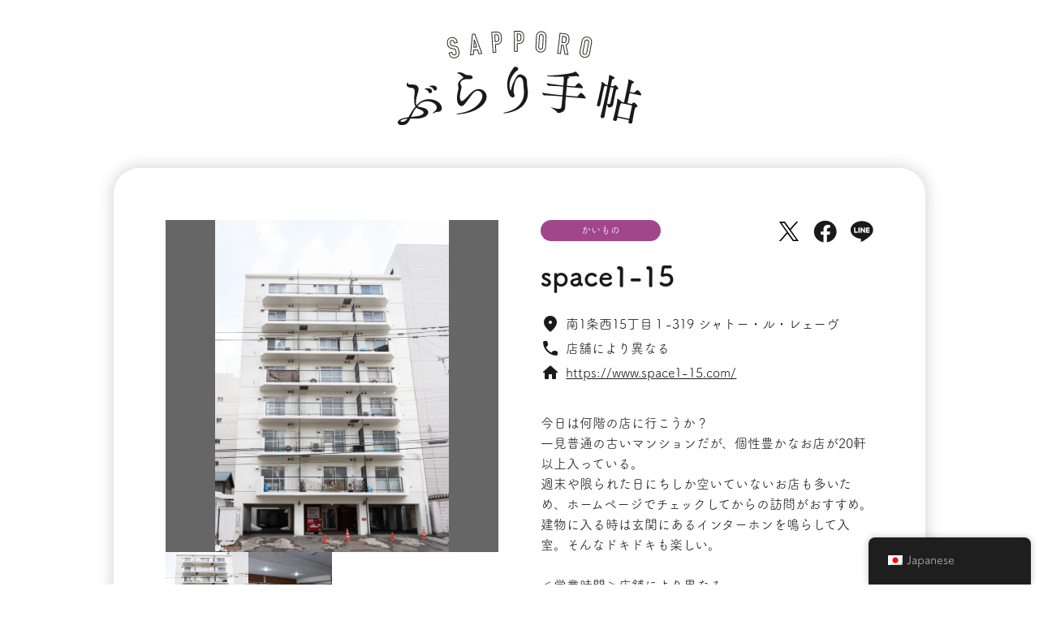

--- FILE ---
content_type: text/html; charset=UTF-8
request_url: https://porocon.jp/odoriwest-009/
body_size: 26704
content:
<!doctype html>
<html>

<head>
  <title>SAPPOROぶらり手帖  |  space1-15</title>
  <meta charset="UTF-8">
  <meta http-equiv="X-UA-Compatible" content="IE=edge">
  <meta name="format-detection" content="telephone=no">
  <meta name="viewport" content="width=device-width,initial-scale=1">
  <meta name="description" content="札幌市内の観光に関わる人々が、旅人になった気持ちで、自分たちの街の魅力を見直し、サッポロコンシェルジュとして半年間かけてつくりあげました">
  <meta property="og:title" content="SAPPORO ぶらり手帳 │ サッポロコンシェルジュ">
  <meta property="og:description" content="札幌市内の観光に関わる人々が、旅人になった気持ちで、自分たちの街の魅力を見直し、サッポロコンシェルジュとして半年間かけてつくりあげました">
  <meta property="og:url" content="https://porocon.jp/">
  <meta property="og:image" content="https://porocon.jp/wp-content/themes/sapporo-dev/img/ogp.jpg">
  <meta name="twitter:card" content="summary_large_image">
  <meta name="twitter:site" content="@">
  <link rel="shortcut icon" href="https://porocon.jp/wp-content/themes/sapporo-dev/img/favicon.ico">
  <link rel="apple-touch-icon" href="https://porocon.jp/wp-content/themes/sapporo-dev/img/apple-touch-icon.png">
  <link rel="stylesheet" href="https://porocon.jp/wp-content/themes/sapporo-dev/css/base.css">
  <link rel="stylesheet" href="https://porocon.jp/wp-content/themes/sapporo-dev/css/style.css?d=2406031229">
  <link rel="stylesheet" href="https://porocon.jp/wp-content/themes/sapporo-dev/css/tab.css">
  <link rel="stylesheet" href="https://porocon.jp/wp-content/themes/sapporo-dev/css/top.css?d=2406031309">
  <link rel="stylesheet" href="https://porocon.jp/wp-content/themes/sapporo-dev/css/single.css">
  <link href="https://fonts.googleapis.com/css?family=Material+Icons|Material+Icons+Outlined|Material+Icons+Round|Material+Icons+Sharp|Material+Icons+Two+Tone" rel="stylesheet">
  <meta name='robots' content='max-image-preview:large' />
<script type="text/javascript">
window._wpemojiSettings = {"baseUrl":"https:\/\/s.w.org\/images\/core\/emoji\/14.0.0\/72x72\/","ext":".png","svgUrl":"https:\/\/s.w.org\/images\/core\/emoji\/14.0.0\/svg\/","svgExt":".svg","source":{"concatemoji":"https:\/\/porocon.jp\/wp-includes\/js\/wp-emoji-release.min.js?ver=6.1.6"}};
/*! This file is auto-generated */
!function(e,a,t){var n,r,o,i=a.createElement("canvas"),p=i.getContext&&i.getContext("2d");function s(e,t){var a=String.fromCharCode,e=(p.clearRect(0,0,i.width,i.height),p.fillText(a.apply(this,e),0,0),i.toDataURL());return p.clearRect(0,0,i.width,i.height),p.fillText(a.apply(this,t),0,0),e===i.toDataURL()}function c(e){var t=a.createElement("script");t.src=e,t.defer=t.type="text/javascript",a.getElementsByTagName("head")[0].appendChild(t)}for(o=Array("flag","emoji"),t.supports={everything:!0,everythingExceptFlag:!0},r=0;r<o.length;r++)t.supports[o[r]]=function(e){if(p&&p.fillText)switch(p.textBaseline="top",p.font="600 32px Arial",e){case"flag":return s([127987,65039,8205,9895,65039],[127987,65039,8203,9895,65039])?!1:!s([55356,56826,55356,56819],[55356,56826,8203,55356,56819])&&!s([55356,57332,56128,56423,56128,56418,56128,56421,56128,56430,56128,56423,56128,56447],[55356,57332,8203,56128,56423,8203,56128,56418,8203,56128,56421,8203,56128,56430,8203,56128,56423,8203,56128,56447]);case"emoji":return!s([129777,127995,8205,129778,127999],[129777,127995,8203,129778,127999])}return!1}(o[r]),t.supports.everything=t.supports.everything&&t.supports[o[r]],"flag"!==o[r]&&(t.supports.everythingExceptFlag=t.supports.everythingExceptFlag&&t.supports[o[r]]);t.supports.everythingExceptFlag=t.supports.everythingExceptFlag&&!t.supports.flag,t.DOMReady=!1,t.readyCallback=function(){t.DOMReady=!0},t.supports.everything||(n=function(){t.readyCallback()},a.addEventListener?(a.addEventListener("DOMContentLoaded",n,!1),e.addEventListener("load",n,!1)):(e.attachEvent("onload",n),a.attachEvent("onreadystatechange",function(){"complete"===a.readyState&&t.readyCallback()})),(e=t.source||{}).concatemoji?c(e.concatemoji):e.wpemoji&&e.twemoji&&(c(e.twemoji),c(e.wpemoji)))}(window,document,window._wpemojiSettings);
</script>
<style type="text/css">
img.wp-smiley,
img.emoji {
	display: inline !important;
	border: none !important;
	box-shadow: none !important;
	height: 1em !important;
	width: 1em !important;
	margin: 0 0.07em !important;
	vertical-align: -0.1em !important;
	background: none !important;
	padding: 0 !important;
}
</style>
	<link rel='stylesheet' id='wp-block-library-css' href='https://porocon.jp/wp-includes/css/dist/block-library/style.min.css?ver=6.1.6' type='text/css' media='all' />
<link rel='stylesheet' id='classic-theme-styles-css' href='https://porocon.jp/wp-includes/css/classic-themes.min.css?ver=1' type='text/css' media='all' />
<style id='global-styles-inline-css' type='text/css'>
body{--wp--preset--color--black: #000000;--wp--preset--color--cyan-bluish-gray: #abb8c3;--wp--preset--color--white: #ffffff;--wp--preset--color--pale-pink: #f78da7;--wp--preset--color--vivid-red: #cf2e2e;--wp--preset--color--luminous-vivid-orange: #ff6900;--wp--preset--color--luminous-vivid-amber: #fcb900;--wp--preset--color--light-green-cyan: #7bdcb5;--wp--preset--color--vivid-green-cyan: #00d084;--wp--preset--color--pale-cyan-blue: #8ed1fc;--wp--preset--color--vivid-cyan-blue: #0693e3;--wp--preset--color--vivid-purple: #9b51e0;--wp--preset--gradient--vivid-cyan-blue-to-vivid-purple: linear-gradient(135deg,rgba(6,147,227,1) 0%,rgb(155,81,224) 100%);--wp--preset--gradient--light-green-cyan-to-vivid-green-cyan: linear-gradient(135deg,rgb(122,220,180) 0%,rgb(0,208,130) 100%);--wp--preset--gradient--luminous-vivid-amber-to-luminous-vivid-orange: linear-gradient(135deg,rgba(252,185,0,1) 0%,rgba(255,105,0,1) 100%);--wp--preset--gradient--luminous-vivid-orange-to-vivid-red: linear-gradient(135deg,rgba(255,105,0,1) 0%,rgb(207,46,46) 100%);--wp--preset--gradient--very-light-gray-to-cyan-bluish-gray: linear-gradient(135deg,rgb(238,238,238) 0%,rgb(169,184,195) 100%);--wp--preset--gradient--cool-to-warm-spectrum: linear-gradient(135deg,rgb(74,234,220) 0%,rgb(151,120,209) 20%,rgb(207,42,186) 40%,rgb(238,44,130) 60%,rgb(251,105,98) 80%,rgb(254,248,76) 100%);--wp--preset--gradient--blush-light-purple: linear-gradient(135deg,rgb(255,206,236) 0%,rgb(152,150,240) 100%);--wp--preset--gradient--blush-bordeaux: linear-gradient(135deg,rgb(254,205,165) 0%,rgb(254,45,45) 50%,rgb(107,0,62) 100%);--wp--preset--gradient--luminous-dusk: linear-gradient(135deg,rgb(255,203,112) 0%,rgb(199,81,192) 50%,rgb(65,88,208) 100%);--wp--preset--gradient--pale-ocean: linear-gradient(135deg,rgb(255,245,203) 0%,rgb(182,227,212) 50%,rgb(51,167,181) 100%);--wp--preset--gradient--electric-grass: linear-gradient(135deg,rgb(202,248,128) 0%,rgb(113,206,126) 100%);--wp--preset--gradient--midnight: linear-gradient(135deg,rgb(2,3,129) 0%,rgb(40,116,252) 100%);--wp--preset--duotone--dark-grayscale: url('#wp-duotone-dark-grayscale');--wp--preset--duotone--grayscale: url('#wp-duotone-grayscale');--wp--preset--duotone--purple-yellow: url('#wp-duotone-purple-yellow');--wp--preset--duotone--blue-red: url('#wp-duotone-blue-red');--wp--preset--duotone--midnight: url('#wp-duotone-midnight');--wp--preset--duotone--magenta-yellow: url('#wp-duotone-magenta-yellow');--wp--preset--duotone--purple-green: url('#wp-duotone-purple-green');--wp--preset--duotone--blue-orange: url('#wp-duotone-blue-orange');--wp--preset--font-size--small: 13px;--wp--preset--font-size--medium: 20px;--wp--preset--font-size--large: 36px;--wp--preset--font-size--x-large: 42px;--wp--preset--spacing--20: 0.44rem;--wp--preset--spacing--30: 0.67rem;--wp--preset--spacing--40: 1rem;--wp--preset--spacing--50: 1.5rem;--wp--preset--spacing--60: 2.25rem;--wp--preset--spacing--70: 3.38rem;--wp--preset--spacing--80: 5.06rem;}:where(.is-layout-flex){gap: 0.5em;}body .is-layout-flow > .alignleft{float: left;margin-inline-start: 0;margin-inline-end: 2em;}body .is-layout-flow > .alignright{float: right;margin-inline-start: 2em;margin-inline-end: 0;}body .is-layout-flow > .aligncenter{margin-left: auto !important;margin-right: auto !important;}body .is-layout-constrained > .alignleft{float: left;margin-inline-start: 0;margin-inline-end: 2em;}body .is-layout-constrained > .alignright{float: right;margin-inline-start: 2em;margin-inline-end: 0;}body .is-layout-constrained > .aligncenter{margin-left: auto !important;margin-right: auto !important;}body .is-layout-constrained > :where(:not(.alignleft):not(.alignright):not(.alignfull)){max-width: var(--wp--style--global--content-size);margin-left: auto !important;margin-right: auto !important;}body .is-layout-constrained > .alignwide{max-width: var(--wp--style--global--wide-size);}body .is-layout-flex{display: flex;}body .is-layout-flex{flex-wrap: wrap;align-items: center;}body .is-layout-flex > *{margin: 0;}:where(.wp-block-columns.is-layout-flex){gap: 2em;}.has-black-color{color: var(--wp--preset--color--black) !important;}.has-cyan-bluish-gray-color{color: var(--wp--preset--color--cyan-bluish-gray) !important;}.has-white-color{color: var(--wp--preset--color--white) !important;}.has-pale-pink-color{color: var(--wp--preset--color--pale-pink) !important;}.has-vivid-red-color{color: var(--wp--preset--color--vivid-red) !important;}.has-luminous-vivid-orange-color{color: var(--wp--preset--color--luminous-vivid-orange) !important;}.has-luminous-vivid-amber-color{color: var(--wp--preset--color--luminous-vivid-amber) !important;}.has-light-green-cyan-color{color: var(--wp--preset--color--light-green-cyan) !important;}.has-vivid-green-cyan-color{color: var(--wp--preset--color--vivid-green-cyan) !important;}.has-pale-cyan-blue-color{color: var(--wp--preset--color--pale-cyan-blue) !important;}.has-vivid-cyan-blue-color{color: var(--wp--preset--color--vivid-cyan-blue) !important;}.has-vivid-purple-color{color: var(--wp--preset--color--vivid-purple) !important;}.has-black-background-color{background-color: var(--wp--preset--color--black) !important;}.has-cyan-bluish-gray-background-color{background-color: var(--wp--preset--color--cyan-bluish-gray) !important;}.has-white-background-color{background-color: var(--wp--preset--color--white) !important;}.has-pale-pink-background-color{background-color: var(--wp--preset--color--pale-pink) !important;}.has-vivid-red-background-color{background-color: var(--wp--preset--color--vivid-red) !important;}.has-luminous-vivid-orange-background-color{background-color: var(--wp--preset--color--luminous-vivid-orange) !important;}.has-luminous-vivid-amber-background-color{background-color: var(--wp--preset--color--luminous-vivid-amber) !important;}.has-light-green-cyan-background-color{background-color: var(--wp--preset--color--light-green-cyan) !important;}.has-vivid-green-cyan-background-color{background-color: var(--wp--preset--color--vivid-green-cyan) !important;}.has-pale-cyan-blue-background-color{background-color: var(--wp--preset--color--pale-cyan-blue) !important;}.has-vivid-cyan-blue-background-color{background-color: var(--wp--preset--color--vivid-cyan-blue) !important;}.has-vivid-purple-background-color{background-color: var(--wp--preset--color--vivid-purple) !important;}.has-black-border-color{border-color: var(--wp--preset--color--black) !important;}.has-cyan-bluish-gray-border-color{border-color: var(--wp--preset--color--cyan-bluish-gray) !important;}.has-white-border-color{border-color: var(--wp--preset--color--white) !important;}.has-pale-pink-border-color{border-color: var(--wp--preset--color--pale-pink) !important;}.has-vivid-red-border-color{border-color: var(--wp--preset--color--vivid-red) !important;}.has-luminous-vivid-orange-border-color{border-color: var(--wp--preset--color--luminous-vivid-orange) !important;}.has-luminous-vivid-amber-border-color{border-color: var(--wp--preset--color--luminous-vivid-amber) !important;}.has-light-green-cyan-border-color{border-color: var(--wp--preset--color--light-green-cyan) !important;}.has-vivid-green-cyan-border-color{border-color: var(--wp--preset--color--vivid-green-cyan) !important;}.has-pale-cyan-blue-border-color{border-color: var(--wp--preset--color--pale-cyan-blue) !important;}.has-vivid-cyan-blue-border-color{border-color: var(--wp--preset--color--vivid-cyan-blue) !important;}.has-vivid-purple-border-color{border-color: var(--wp--preset--color--vivid-purple) !important;}.has-vivid-cyan-blue-to-vivid-purple-gradient-background{background: var(--wp--preset--gradient--vivid-cyan-blue-to-vivid-purple) !important;}.has-light-green-cyan-to-vivid-green-cyan-gradient-background{background: var(--wp--preset--gradient--light-green-cyan-to-vivid-green-cyan) !important;}.has-luminous-vivid-amber-to-luminous-vivid-orange-gradient-background{background: var(--wp--preset--gradient--luminous-vivid-amber-to-luminous-vivid-orange) !important;}.has-luminous-vivid-orange-to-vivid-red-gradient-background{background: var(--wp--preset--gradient--luminous-vivid-orange-to-vivid-red) !important;}.has-very-light-gray-to-cyan-bluish-gray-gradient-background{background: var(--wp--preset--gradient--very-light-gray-to-cyan-bluish-gray) !important;}.has-cool-to-warm-spectrum-gradient-background{background: var(--wp--preset--gradient--cool-to-warm-spectrum) !important;}.has-blush-light-purple-gradient-background{background: var(--wp--preset--gradient--blush-light-purple) !important;}.has-blush-bordeaux-gradient-background{background: var(--wp--preset--gradient--blush-bordeaux) !important;}.has-luminous-dusk-gradient-background{background: var(--wp--preset--gradient--luminous-dusk) !important;}.has-pale-ocean-gradient-background{background: var(--wp--preset--gradient--pale-ocean) !important;}.has-electric-grass-gradient-background{background: var(--wp--preset--gradient--electric-grass) !important;}.has-midnight-gradient-background{background: var(--wp--preset--gradient--midnight) !important;}.has-small-font-size{font-size: var(--wp--preset--font-size--small) !important;}.has-medium-font-size{font-size: var(--wp--preset--font-size--medium) !important;}.has-large-font-size{font-size: var(--wp--preset--font-size--large) !important;}.has-x-large-font-size{font-size: var(--wp--preset--font-size--x-large) !important;}
.wp-block-navigation a:where(:not(.wp-element-button)){color: inherit;}
:where(.wp-block-columns.is-layout-flex){gap: 2em;}
.wp-block-pullquote{font-size: 1.5em;line-height: 1.6;}
</style>
<link rel='stylesheet' id='trp-floater-language-switcher-style-css' href='https://porocon.jp/wp-content/plugins/translatepress-multilingual/assets/css/trp-floater-language-switcher.css?ver=2.7.3' type='text/css' media='all' />
<link rel='stylesheet' id='trp-language-switcher-style-css' href='https://porocon.jp/wp-content/plugins/translatepress-multilingual/assets/css/trp-language-switcher.css?ver=2.7.3' type='text/css' media='all' />
<link rel="https://api.w.org/" href="https://porocon.jp/wp-json/" /><link rel="alternate" type="application/json" href="https://porocon.jp/wp-json/wp/v2/posts/180" /><link rel="EditURI" type="application/rsd+xml" title="RSD" href="https://porocon.jp/xmlrpc.php?rsd" />
<link rel="wlwmanifest" type="application/wlwmanifest+xml" href="https://porocon.jp/wp-includes/wlwmanifest.xml" />
<meta name="generator" content="WordPress 6.1.6" />
<link rel="canonical" href="https://porocon.jp/odoriwest-009/" />
<link rel='shortlink' href='https://porocon.jp/?p=180' />
<link rel="alternate" type="application/json+oembed" href="https://porocon.jp/wp-json/oembed/1.0/embed?url=https%3A%2F%2Fporocon.jp%2Fodoriwest-009%2F" />
<link rel="alternate" type="text/xml+oembed" href="https://porocon.jp/wp-json/oembed/1.0/embed?url=https%3A%2F%2Fporocon.jp%2Fodoriwest-009%2F&#038;format=xml" />
<link rel="alternate" hreflang="ja" href="https://porocon.jp/odoriwest-009/"/>
<link rel="alternate" hreflang="en-US" href="https://porocon.jp/en/odoriwest-009/"/>
<link rel="alternate" hreflang="en" href="https://porocon.jp/en/odoriwest-009/"/>
</head>

<script>
  (function (d) {
    var config = {
      kitId: 'axd8pnv',
      scriptTimeout: 3000,
      async: true
    },
      h = d.documentElement, t = setTimeout(function () { h.className = h.className.replace(/\bwf-loading\b/g, "") + " wf-inactive"; }, config.scriptTimeout), tk = d.createElement("script"), f = false, s = d.getElementsByTagName("script")[0], a; h.className += " wf-loading"; tk.src = 'https://use.typekit.net/' + config.kitId + '.js'; tk.async = true; tk.onload = tk.onreadystatechange = function () { a = this.readyState; if (f || a && a != "complete" && a != "loaded") return; f = true; clearTimeout(t); try { Typekit.load(config) } catch (e) { } }; s.parentNode.insertBefore(tk, s)
  })(document);
</script>

<body>

  <div id="top" class="wrap">


    <header class="single_header">
      <h1 class="single_header_logo">
        <a href="https://porocon.jp/">
        <img src="https://porocon.jp/wp-content/themes/sapporo-dev/img/common/logo.svg">
        </a>
      </h1>
    </header>

    <main>

      <section>
        <div class="content">

          <div class="single_inner">

            <div class="info_box">
              <div id="single_tag" class="shoping">
                かいもの              </div>

              <p class="name">
                space1-15              </p>

              <p>
                <span class="material-icons-round">place</span>
                <span>
                南1条西15丁目１-319 シャトー・ル・レェーヴ                </span>
              </p>

              <p>
                <span class="material-icons-round">phone</span>
                <span>
                店舗により異なる                </span>
              </p>

              <p>
                <span class="material-icons-round">home</span>
                <span>
                <a href="
                https://www.space1-15.com/                
                " target="_blank">
                https://www.space1-15.com/                </a>
                </span>
              </p>

              <p class="comment">                
                今日は何階の店に行こうか？<br>
一見普通の古いマンションだが、個性豊かなお店が20軒以上入っている。<br>
週末や限られた日にちしか空いていないお店も多いため、ホームページでチェックしてからの訪問がおすすめ。<br>
建物に入る時は玄関にあるインターホンを鳴らして入室。そんなドキドキも楽しい。<br>
<br>
＜営業時間＞店舗により異なる<br>
※最新の営業時間・定休日はお店のHP・SNSでご確認ください。
              </p>

              <div class="map">
                <iframe src="https://www.google.com/maps/embed?pb=!1m18!1m12!1m3!1d2915.2613489843548!2d141.3343866!3d43.0569706!2m3!1f0!2f0!3f0!3m2!1i1024!2i768!4f13.1!3m3!1m2!1s0x5f0b299400a58ce5%3A0xd656a8132a589565!2z44K544Oa44O844K5IOOCpOODgeOCpOODgeOCtA!5e0!3m2!1sja!2sjp!4v1677261589451!5m2!1sja!2sjp" width="600" height="450" style="border:0;" allowfullscreen="" loading="lazy" referrerpolicy="no-referrer-when-downgrade"></iframe>              </div>

              <p class="link">

                                              
                <span>
                <a href="
                  
                " target="_blank">
                  
                </a>
                </span>
                <span>
                <a href="
                  
                " target="_blank">
                  
                </a>
                </span>

              </p>

              <div class="share">
                <div class="share_item">
                  <a href="javascript:window.open('http://twitter.com/share?text='+encodeURIComponent(document.title)+'&url='+encodeURIComponent(location.href)+'&hashtags=SAPPOROぶらり手帳,サッポロコンシェルジュ','sharewindow','width=550, height=450, personalbar=0, toolbar=0, scrollbars=1, resizable=!');">
                    <img src="https://porocon.jp/wp-content/themes/sapporo-dev/img/common/icon_twitter.svg" alt="Twitter">
                  </a>
                </div>
                <div class="share_item">
                  <a href="javascript:window.open('http://www.facebook.com/sharer.php?u='+encodeURIComponent(location.href),'sharewindow','width=550, height=450, personalbar=0, toolbar=0, scrollbars=1, resizable=!');">
                    <img src="https://porocon.jp/wp-content/themes/sapporo-dev/img/common/icon_facebook.svg" alt="Facebook">
                  </a>
                </div>
                <div class="share_item">
                  <a href="javascript:window.open('http://line.me/R/msg/text/?'+encodeURIComponent(document.title)+'%20'+encodeURIComponent(location.href),'sharewindow','width=550, height=450, personalbar=0, toolbar=0, scrollbars=1, resizable=!');">
                    <img src="https://porocon.jp/wp-content/themes/sapporo-dev/img/common/icon_line.svg" alt="LINE">
                  </a>
                </div>
              </div>
            </div>

            <div class="image_box">
              
              <div id="mainImg" class="main_img">
                                    <img src="https://porocon.jp/wp-content/uploads/2023/03/SD6_0624.jpg"  width="100%" id="el" alt="" loading="lazy"/>
                                </div>

              <div id="subImg" class="thumbnail_img">

              
                
                  <div class="thumbnail_item">
                  <img src="https://porocon.jp/wp-content/uploads/2023/03/SD6_0624.jpg"  width="100%" id="el" alt="" loading="lazy"/>
                  </div>

                
                
                
                  <div class="thumbnail_item">
                  <img src="https://porocon.jp/wp-content/uploads/2023/03/SD6_0628.jpg"  width="100%" id="el" alt="" loading="lazy"/>
                  </div>

                
                
                                
                
                                
                
                                
                
                                
                
                                
                
                                
                
                                
                
                                
                </div>

              </div>
            </div>

          </div>

          <div class="back_btn alpha">
            <button id="myButton" onclick="handleButtonClick(); return false;">
              <img src="https://porocon.jp/wp-content/themes/sapporo-dev/img/common/back-icon.svg" alt="Back">
            </button>
          </div>

<!--
          <div class="back_btn alpha">
            <button id="myButton" onclick="history.back(); return false;">
              <img src="https://porocon.jp/wp-content/themes/sapporo-dev/img/common/back-icon.svg" alt="Back">
            </button>
          </div>
-->
          <div class="footer_link">
          <div class="footer_link_item">
              <a href="https://porocon.jp/maruyama">
                円山公園界隈
              </a>
            </div>
            <div class="footer_link_item">
              <a href="https://porocon.jp/sapporokita">
                札幌駅北界隈
              </a>
            </div>
            <div class="footer_link_item">
              <a href="https://porocon.jp/sapporominami">
                札幌駅南・大通界隈
              </a>
            </div>
            <div class="footer_link_item">
             <a href="https://porocon.jp/tanukikoji">
                狸小路界隈
              </a>
            </div>
            <div class="footer_link_item">
              <a href="https://porocon.jp/susukino">
                すすきの界隈
              </a>
            </div>
            <div class="footer_link_item">
              <a href="https://porocon.jp/nakajima">
                中島公園界隈
              </a>
            </div>
            <div class="footer_link_item">
              <a href="https://porocon.jp/sosei">
                創成川イースト界隈
              </a>
            </div>
            <div class="footer_link_item">
              <a href="https://porocon.jp/#nav">
                大通ウェスト界隈
              </a>
            </div>
          </div>

        </div>
      </section>

    </main>

  </div>

    <footer class="footer">
    <p>Copyright © Sapporo Concierge. All Rights Reserved.</p>
  </footer>

  <script src="https://ajax.googleapis.com/ajax/libs/jquery/3.4.1/jquery.min.js"></script>
  <script src="https://porocon.jp/wp-content/themes/sapporo-dev/js/common.js?d=240603"></script>
  <script src="https://porocon.jp/wp-content/themes/sapporo-dev/js/wow.min.js"></script>
  <script src="https://porocon.jp/wp-content/themes/sapporo-dev/js/modernizr-custom.js"></script>
  <script>
    new WOW().init();
  </script>
  <template id="tp-language" data-tp-language="ja"></template>        <div id="trp-floater-ls" onclick="" data-no-translation class="trp-language-switcher-container trp-floater-ls-names trp-bottom-right trp-color-dark flags-full-names" >
            <div id="trp-floater-ls-current-language" class="trp-with-flags">

                <a href="#" class="trp-floater-ls-disabled-language trp-ls-disabled-language" onclick="event.preventDefault()">
					<img class="trp-flag-image" src="https://porocon.jp/wp-content/plugins/translatepress-multilingual/assets/images/flags/ja.png" width="18" height="12" alt="ja" title="Japanese">Japanese				</a>

            </div>
            <div id="trp-floater-ls-language-list" class="trp-with-flags" >

                <div class="trp-language-wrap trp-language-wrap-bottom">                    <a href="https://porocon.jp/en/odoriwest-009/"
                         title="English">
          						  <img class="trp-flag-image" src="https://porocon.jp/wp-content/plugins/translatepress-multilingual/assets/images/flags/en_US.png" width="18" height="12" alt="en_US" title="English">English					          </a>
                <a href="#" class="trp-floater-ls-disabled-language trp-ls-disabled-language" onclick="event.preventDefault()"><img class="trp-flag-image" src="https://porocon.jp/wp-content/plugins/translatepress-multilingual/assets/images/flags/ja.png" width="18" height="12" alt="ja" title="Japanese">Japanese</a></div>            </div>
        </div>

    </body>

</html>

--- FILE ---
content_type: text/css
request_url: https://porocon.jp/wp-content/themes/sapporo-dev/css/base.css
body_size: 2606
content:
@charset "UTF-8";

/* http://meyerweb.com/eric/tools/css/reset/
v2.0 | 20110126
License: none (public domain)
*/
html, body, div, span, applet, object, iframe,
/*h1, h2, h3, h4,*/
h5, h6, p, blockquote, pre,
a, abbr, acronym, address, big, cite, code,
del, dfn, em, img, ins, kbd, q, s, samp,
small, strike, strong, sub, sup, tt, var,
b, u, i, center,
dl, dt, dd, ol, ul, li,
fieldset, form, label, legend,
table, caption, tbody, tfoot, thead, tr, th, td,
article, aside, canvas, details, embed,
figure, figcaption, footer, header, hgroup,
menu, nav, output, ruby, section, summary,
time, mark, audio, video {
  margin: 0;
  padding: 0;
  border: 0;
  font-size: 100%;
  font: inherit;
  vertical-align: baseline;
}

/* HTML5 display-role reset for older browsers */
article, aside, details, figcaption, figure,
footer, header, hgroup, menu, nav, section {
  display: block;
}

body {
  line-height: 1;
}

ol, ul {
  list-style: none;
}

ol, ul {
  margin: 0;
  padding: 0;
  line-height: 0;
}

blockquote, q {
  quotes: none;
}

blockquote:before, blockquote:after,
q:before, q:after {
  content: '';
  content: none;
}

table {
  border-collapse: collapse;
  border-spacing: 0;
}

*,
*:before,
*:after {
  box-sizing: border-box;
}

ul {
  font-size: 0;
}

li {
  font-size: 16px;
  line-height: 1.4;
}

/* iOSでのデフォルトスタイルをリセット */
input[type="submit"],
input[type="button"] {
  border-radius: 0;
  -webkit-box-sizing: content-box;
  -webkit-appearance: button;
  appearance: button;
  border: none;
  box-sizing: border-box;
  cursor: pointer;
}

input[type="submit"]::-webkit-search-decoration,
input[type="button"]::-webkit-search-decoration {
  display: none;
}

input[type="submit"]::focus,
input[type="button"]::focus {
  outline-offset: -2px;
}

video {
  filter: drop-shadow(0px 0px #000);
  outline: none;
  border: none;
}

body {
  height: 100%;
  background-color: #fff;
  color: #1a1a1a;
  font-family: "fot-tsukuardgothic-std", sans-serif;
  font-weight: 400;
  font-style: normal;
  font-size: 16px;
  line-height: 1.6;
  -webkit-text-size-adjust: none;
  word-break: normal;
  word-wrap: break-word;
}

body {
  animation: blackIn 2s ease 0s 1 normal;
  -webkit-animation: blackIn 2s ease 0s 1 normal;
}

body {
    overflow-y: scroll;
    -ms-overflow-style: none;    /* IE, Edge 対応 */
    scrollbar-width: none;       /* Firefox 対応 */
}
body::-webkit-scrollbar {
  display: none;
}

@keyframes blackIn {
  0% {
    opacity: 0
  }

  100% {
    opacity: 1
  }
}

@-webkit-keyframes blackIn {
  0% {
    opacity: 0
  }

  100% {
    opacity: 1
  }
}


--- FILE ---
content_type: text/css
request_url: https://porocon.jp/wp-content/themes/sapporo-dev/css/style.css?d=2406031229
body_size: 4832
content:
@charset "UTF-8";

a {
  text-decoration: underline;
  color: #1a1a1a;
}

a:visited {
  text-decoration: underline;
  color: #1a1a1a;
}

a:hover {
  text-decoration: underline;
  color: #d52828;
}

.category {
  width: 100%;
  display: flex;
  justify-content: space-between;
  align-items: center;
}

.category_item {
  position: relative;
  width: 14.3%;
}

.category_btn {
  width: 100%;
  min-height: 4rem;
  padding: 0 .3rem;
  display: flex;
  justify-content: center;
  align-items: center;
  text-align: center;
  line-height: 1.2;
}

.category_item a {
  text-decoration: none;
  color: #000;
  font-size: clamp(14px, 1.6vw, 18px);
  font-weight: 700;
  -webkit-transition: all 0.2s ease;
  -o-transition: all 0.2s ease;
  transition: all 0.2s ease;
}

.category_item:hover {
  color: #000;
  opacity: 0.7;
  filter: alpha(opacity=70);
  -ms-filter: 'alpha(opacity=70)';
}

.maruyama {
  background-color: #f6ab00;
}

.sapporokita {
  background-color: #f19db5;
}

.sapporominami {
  background-color: #d6de00;
}

.tanukikoji {
  background-color: #cfa7cd;
}

.odorinishi {
  background-color: #ffe100;
}

.susukino {
  background-color: #fccf71;
}

.nakajima {
  background-color: #89c997;
}

.sosei {
  background-color: #81c4ec;
}

.cat_blank {
  background-color: #fff;
}

.wrap {
  width: 100%;
}

.header {
  position: relative;
  width: 100%;
  display: flex;
  justify-content: center;
  align-items: center;
}

.content {
  width: 100%;
}

#tag {
  width: 50%;
  height: 1.8em;
  display: flex;
  justify-content: center;
  align-items: center;
  color: #fff;
  font-size: 14px;
  border-radius: 100px;
  position: absolute;
  top: 10px;
  left: 10px;
}

.eat {
  background-color: #e8a73a;
}

.shoping {
  background-color: #a1468d;
}

.scenery {
  background-color: #bcd142;
}

.histry {
  background-color: #479de3;
}

.visit {
  background-color: #3b857a;
}

.art {
  background-color: #d02e7e;
}

.other {
  background-color: #666;
}

.grid_box {
  width: 100%;
  padding: 2%;
}

.container-breakinside {
  column-count: 4;
}

.container-breakinside>div {
  display: inline-block;
  position: relative;
  break-inside: avoid;
  margin: 0 4% 8%;
  vertical-align: top;
}

.container-breakinside>div img {
  width: 100%;
  border-radius: 1rem;
}

.container-breakinside>div p {
  font-size: clamp(12px, 2vw, 16px);
  display: -webkit-box;
  overflow: hidden;
  -webkit-line-clamp: 3;
  -webkit-box-orient: vertical;
  line-height: 1.5em;
  max-height: 4.5em;
  text-align: left;
}

.footer {
  width: 100%;
  padding: 5rem 0 2rem;
  font-size: 12px;
  text-align: center;
}

#trp-floater-ls.trp-bottom-right {
  top: auto;
  bottom: 0;
  right: 10px !important;
}

@media screen and (min-width: 1px) and (max-width: 767px) {
  .pc_display {
    display: none;
  }

  .category {
    width: 100%;
    display: flex;
    justify-content: flex-start;
    align-items: center;
    flex-wrap: wrap;
  }

  .category_item {
    position: relative;
    width: 25%;
  }

  .category_btn {
    text-align: left;
  }

  .category_top {
    text-align: center;
  }

  .category_top img {
    width: 60%;
  }

  #tag {
    width: 94%;
    height: 1.6em;
    font-size: clamp(12px, 1.6vw, 14px);
    top: .6em;
    left: 3%;
  }

  .grid_box {
    padding: 4% 2% 2%;
  }

  .container-breakinside {
    column-count: 2;
    height: auto !important;
  }

  .container-breakinside>div {
    margin: 0 1.6% 8%;
  }

  .container-breakinside>div img {
    border-radius: .6rem;
  }

  .footer {
    padding: 3rem 0 5rem;
    font-size: 12px;
  }

}

@media screen and (min-width: 768px) and (max-width: 1180px) {
  .sp_display {
    display: none;
  }

  .container-breakinside {
    column-count: 3;
    height: auto !important;
  }

}

@media screen and (min-width: 1181px) {
  .sp_display {
    display: none;
  }

  .sp_br {
    display: none;
  }

  .content {
    max-width: 1480px;
    margin: 0 auto;
  }


  a.alpha {
    -webkit-transition: all 0.2s ease;
    -o-transition: all 0.2s ease;
    transition: all 0.2s ease;
  }

  a.alpha:hover {
    opacity: 0.7;
    filter: alpha(opacity=70);
    -ms-filter: 'alpha(opacity=70)';
  }

  .alpha img {
    -webkit-transition: all 0.2s ease;
    -o-transition: all 0.2s ease;
    transition: all 0.2s ease;
  }

  .alpha:hover img {
    opacity: 0.7;
    filter: alpha(opacity=70);
    -ms-filter: 'alpha(opacity=70)';
  }

  a.btn_over img {
    -webkit-transition: -weblit-transform 0.3s;
    -o-transition: -o-transform 0.3s;
    -webkit-transition: -webkit-transform 0.3s;
    transition: -webkit-transform 0.3s;
    -o-transition: transform 0.3s;
    transition: transform 0.3s;
    transition: transform 0.3s, -webkit-transform 0.3s;
  }

  a.btn_over img:hover {
    -webkit-transform: scale(1.03);
    -ms-transform: scale(1.03);
    transform: scale(1.03);
  }
}

--- FILE ---
content_type: text/css
request_url: https://porocon.jp/wp-content/themes/sapporo-dev/css/tab.css
body_size: 1082
content:
@charset "UTF-8";

/* タブ切り替え */
.tab_container {
  width: 100%;
  padding: 2% 0 0 0;
  text-align: center;
}

.tab_item {
  width: auto;
  padding: 0 2% 0 0;
  text-align: center;
  display: inline-block;
  color: #000;
  font-size: clamp(16px, 2vw, 20px);
  transition: all 0.2s ease;
  white-space: nowrap;
}

label {
  text-decoration: none;
  color: #1a1a1a;
  white-space: nowrap;
}

label:hover {
  text-decoration: underline;
  color: #d52828;
}


input[name="tab_item"] {
  display: none;
}

.tab_content {
  display: none;
  clear: both;
  overflow: hidden;
}

#tab1:checked~#tab1_content,
#tab2:checked~#tab2_content,
#tab3:checked~#tab3_content,
#tab4:checked~#tab4_content,
#tab5:checked~#tab5_content,
#tab6:checked~#tab6_content,
#tab7:checked~#tab7_content,
#tab8:checked~#tab8_content,
#tab9:checked~#tab9_content {
  display: block;
}

.tab_container input:checked+.tab_item {
  color: #d52828;
}

@media screen and (min-width: 1px) and (max-width: 767px) {

  .tab_container {
    padding: 4% 0 0 0;
  }

  .tab_item {
    padding: 0 2% .4em 0;
  }


}

--- FILE ---
content_type: text/css
request_url: https://porocon.jp/wp-content/themes/sapporo-dev/css/top.css?d=2406031309
body_size: 19752
content:
@charset "UTF-8";

.mv {
  position: relative;
  width: 100%;
  height: 100vh;
  background-position: left 12% center;
  background-size: auto 90%;
  background-repeat: no-repeat;
}

.webp .mv  {
  width: 100%;
  background-image: url(../img/top/mv.jpg);
}

.no-webp .mv  {
  width: 100%;
  background-image: url(../img/top/mv.webp);
}

.main_logo {
  width: 30%;
  margin: 0 auto;
  padding: 5% 0;
}

.main_text {
  position: absolute;
  width: 16%;
  top: 26%;
  right: 13%;
  display: flex;
  justify-content: space-between;
  align-items: flex-start;
}

.main_item {
  width: 14%;
  opacity: 0;
}

.main_item img {
  width: 100%;
}

.scroll {
  position: absolute;
  width: 100%;
  text-align: center;
  bottom: 1rem;
  left: 0;
  animation: fuwafuwa 1.4s infinite;
}

.scroll img {
  width: 120px;
  height: auto;
}

@keyframes fuwafuwa {
 0% {
   transform: translateY(0px);
 }
 50% {
   transform: translateY(-30px);
 }
 100% {
   transform: translateY(0px);
 }
}

.top {
  position: relative;
  width: 100%;
  background-repeat: repeat, no-repeat;
  overflow: hidden;
}

.position_s {
  background-position: center, center right -5%;
  background-size: 20% auto, auto 120%;
}

.position_o {
  background-position: center, center right -5%;
  background-size: 20% auto, auto 120%;
}

.position_w {
  background-position: center, center right -10%;
  background-size: 20% auto, auto 100%;
}

.position_other {
  background-position: center, center right;
  background-size: 20% auto, auto 100%;
}

.top:before {
  content: "";
  display: block;
  width: 0;
  height: 0;
  padding-top: 50%;
}

.top img {
  width: 100%;
}

.maruyama_topbg {
  background-image: url('../img/top/maruyama_bg2.png'),
  url('data:image/svg+xml;charset=utf8,%3C%3Fxml%20version%3D%221.0%22%20encoding%3D%22UTF-8%22%3F%3E%3Csvg%20id%3D%22_%E3%83%AC%E3%82%A4%E3%83%A4%E3%83%BC_1%22%20data-name%3D%22%20%E3%83%AC%E3%82%A4%E3%83%A4%E3%83%BC%201%22%20xmlns%3D%22http%3A%2F%2Fwww.w3.org%2F2000%2Fsvg%22%20version%3D%221.1%22%20viewBox%3D%220%200%20419.2%20596%22%3E%20%3Cdefs%3E%20%3Cstyle%3E%20.cls-1%20%7B%20fill%3A%20%23fff%3B%20stroke-width%3A%200px%3B%20%7D%20%3C%2Fstyle%3E%20%3C%2Fdefs%3E%20%3Cpath%20class%3D%22cls-1%22%20d%3D%22M.6%2C595.9V-.1h91c0%2C.1%2C2.7%2C7.9%2C2.7%2C7.9l117.5%2C311.4h1.8L333.1%2C0h86v595.9h-91.5V238.3h-1.8l-90.6%2C252.8h-45.8l-89.7-252.8h-1.8v357.7H.6Z%22%2F%3E%3C%2Fsvg%3E');
}

.sapporokita_topbg {
  background-image:
  url('../img/top/sapporokita_bg2.png'),
  url('data:image/svg+xml;charset=utf8,%3C%3Fxml%20version%3D%221.0%22%20encoding%3D%22UTF-8%22%3F%3E%3Csvg%20id%3D%22_%E3%83%AC%E3%82%A4%E3%83%A4%E3%83%BC_1%22%20xmlns%3D%22http%3A%2F%2Fwww.w3.org%2F2000%2Fsvg%22%20viewBox%3D%220%200%20503.86%20692.42%22%3E%3Cdefs%3E%3Cstyle%3E.cls-1%7Bfill%3A%23fff%3B%7D%3C%2Fstyle%3E%3C%2Fdefs%3E%3Cpath%20class%3D%22cls-1%22%20d%3D%22m68.34%2C521.78c54.76%2C44.64%2C119.91%2C67.27%2C195.44%2C67.89%2C89.38-1.24%2C134.7-32.89%2C135.96-94.93.65-50.81-29.23-81.36-89.64-91.66-27.68-3.74-58.04-7.95-91.06-12.63-59.14-9.66-104.12-31.33-134.93-64.99-31.78-34.6-47.66-76.69-47.66-126.26%2C0-59.54%2C19.95-107.55%2C59.85-144.03C134.94%2C19.02%2C189.77.63%2C260.77%2C0c85.46%2C1.87%2C159.76%2C25.32%2C222.92%2C70.37l-58.05%2C84.81c-51.61-33.71-108.4-51.18-170.38-52.44-32.1%2C0-58.83%2C7.95-80.23%2C23.85-22.34%2C16.53-33.83%2C41.15-34.45%2C73.89%2C0%2C19.64%2C7.7%2C37.41%2C23.12%2C53.31%2C15.42%2C16.21%2C40.11%2C27.43%2C74.08%2C33.67%2C18.87%2C3.12%2C44.66%2C6.7%2C77.38%2C10.75%2C64.48%2C8.73%2C112.13%2C31.65%2C142.95%2C68.74%2C30.51%2C36.48%2C45.77%2C78.88%2C45.77%2C127.19-3.45%2C130.32-83.9%2C196.41-241.32%2C198.28-101.81%2C0-189.32-30.99-262.54-92.98l68.34-77.65Z%22%2F%3E%3C%2Fsvg%3E');
}

.sapporominami_topbg {
  background-image:
  url('../img/top/sapporominami_bg2.png'),
  url('data:image/svg+xml;charset=utf8,%3C%3Fxml%20version%3D%221.0%22%20encoding%3D%22UTF-8%22%3F%3E%3Csvg%20id%3D%22_%E3%83%AC%E3%82%A4%E3%83%A4%E3%83%BC_1%22%20xmlns%3D%22http%3A%2F%2Fwww.w3.org%2F2000%2Fsvg%22%20viewBox%3D%220%200%20421.02%20621.84%22%3E%3Cdefs%3E%3Cstyle%3E.cls-1%7Bfill%3A%23fff%3B%7D%3C%2Fstyle%3E%3C%2Fdefs%3E%3Cpath%20class%3D%22cls-1%22%20d%3D%22m0%2C310.92c0-71.2%2C2.02-118.85%2C6.06-142.96%2C4.31-24.11%2C10.92-43.59%2C19.82-58.45%2C14.29-28.14%2C37.21-53.22%2C68.75-75.24C125.65%2C11.98%2C164.34.56%2C210.72%2C0c46.92.56%2C86.01%2C12.03%2C117.29%2C34.41%2C31%2C22.1%2C53.39%2C47.28%2C67.14%2C75.53%2C9.97%2C14.83%2C16.84%2C34.27%2C20.61%2C58.32%2C3.5%2C24.06%2C5.25%2C71.61%2C5.25%2C142.66s-1.76%2C117.21-5.25%2C141.82c-3.78%2C24.62-10.65%2C44.34-20.63%2C59.16-13.75%2C28.26-36.14%2C53.15-67.14%2C74.69-31.28%2C22.38-70.37%2C34.12-117.28%2C35.25-46.38-1.12-85.06-12.86-116.07-35.25-31.55-21.54-54.47-46.43-68.76-74.69-4.31-9.23-8.22-18.04-11.72-26.43-3.24-8.67-5.94-19.58-8.09-32.73-4.05-24.61-6.06-71.89-6.06-141.82Zm89.32%2C0c0%2C60.27%2C2.16%2C101.06%2C6.48%2C122.36%2C3.79%2C21.31%2C11.49%2C38.55%2C23.11%2C51.72%2C9.45%2C12.61%2C21.88%2C22.85%2C37.28%2C30.7%2C15.13%2C9.25%2C33.24%2C13.87%2C54.31%2C13.87s39.85-4.62%2C55.53-13.87c14.86-7.85%2C26.75-18.08%2C35.67-30.7%2C11.62-13.18%2C19.59-30.41%2C23.92-51.72%2C4.05-21.3%2C6.08-62.09%2C6.08-122.36s-2.03-101.33-6.08-123.2c-4.33-20.74-12.3-37.7-23.92-50.88-8.92-12.61-20.81-23.12-35.67-31.54-15.68-8.13-34.18-12.47-55.53-13.03-21.08.56-39.18%2C4.9-54.31%2C13.03-15.4%2C8.41-27.83%2C18.92-37.28%2C31.54-11.62%2C13.18-19.32%2C30.13-23.11%2C50.88-4.32%2C21.87-6.48%2C62.94-6.48%2C123.2Z%22%2F%3E%3C%2Fsvg%3E');
}

.tanukikoji_topbg {
  background-image:
  url('../img/top/tanukikoji_bg2.png'),
  url('data:image/svg+xml;charset=utf8,%3C%3Fxml%20version%3D%221.0%22%20encoding%3D%22UTF-8%22%3F%3E%3Csvg%20id%3D%22_%E3%83%AC%E3%82%A4%E3%83%A4%E3%83%BC_1%22%20xmlns%3D%22http%3A%2F%2Fwww.w3.org%2F2000%2Fsvg%22%20viewBox%3D%220%200%20432.18%20611.77%22%3E%3Cdefs%3E%3Cstyle%3E.cls-1%7Bfill%3A%23fff%3B%7D%3C%2Fstyle%3E%3C%2Fdefs%3E%3Cpath%20class%3D%22cls-1%22%20d%3D%22m169.28%2C82.2H0V0h432.18v82.2h-169.39v529.57h-93.51V82.2Z%22%2F%3E%3C%2Fsvg%3E');
}

.odorinishi_topbg {
  background-image:
  url('../img/top/odorinishi_bg2.png'),
  url('data:image/svg+xml;charset=utf8,%3C%3Fxml%20version%3D%221.0%22%20encoding%3D%22UTF-8%22%3F%3E%3Csvg%20id%3D%22_%E3%83%AC%E3%82%A4%E3%83%A4%E3%83%BC_1%22%20xmlns%3D%22http%3A%2F%2Fwww.w3.org%2F2000%2Fsvg%22%20viewBox%3D%220%200%20702.3%20611.77%22%3E%3Cdefs%3E%3Cstyle%3E.cls-1%7Bfill%3A%23fff%3B%7D%3C%2Fstyle%3E%3C%2Fdefs%3E%3Cpath%20class%3D%22cls-1%22%20d%3D%22m0%2C0h98.7l97%2C434.9h1.69L317.26%2C0h67.78l119.44%2C434.9h1.69L603.6%2C0h98.7l-154.19%2C611.77h-78.36l-117.76-441.21h-1.69l-118.18%2C441.21h-77.94L0%2C0Z%22%2F%3E%3C%2Fsvg%3E');
}

.susukino_topbg {
  background-image: url('../img/top/susukino_bg2.png'),
  url('data:image/svg+xml;charset=utf8,%3C%3Fxml%20version%3D%221.0%22%20encoding%3D%22UTF-8%22%3F%3E%3Csvg%20id%3D%22_%E3%83%AC%E3%82%A4%E3%83%A4%E3%83%BC_1%22%20xmlns%3D%22http%3A%2F%2Fwww.w3.org%2F2000%2Fsvg%22%20viewBox%3D%220%200%20503.86%20692.42%22%3E%3Cdefs%3E%3Cstyle%3E.cls-1%7Bfill%3A%23fff%3B%7D%3C%2Fstyle%3E%3C%2Fdefs%3E%3Cpath%20class%3D%22cls-1%22%20d%3D%22m68.34%2C521.78c54.76%2C44.64%2C119.91%2C67.27%2C195.44%2C67.89%2C89.38-1.24%2C134.7-32.89%2C135.96-94.93.65-50.81-29.23-81.36-89.64-91.66-27.68-3.74-58.04-7.95-91.06-12.63-59.14-9.66-104.12-31.33-134.93-64.99-31.78-34.6-47.66-76.69-47.66-126.26%2C0-59.54%2C19.95-107.55%2C59.85-144.03C134.94%2C19.02%2C189.77.63%2C260.77%2C0c85.46%2C1.87%2C159.76%2C25.32%2C222.92%2C70.37l-58.05%2C84.81c-51.61-33.71-108.4-51.18-170.38-52.44-32.09%2C0-58.83%2C7.95-80.23%2C23.85-22.34%2C16.53-33.83%2C41.15-34.45%2C73.89%2C0%2C19.64%2C7.7%2C37.41%2C23.12%2C53.31%2C15.42%2C16.21%2C40.11%2C27.43%2C74.08%2C33.67%2C18.87%2C3.12%2C44.66%2C6.7%2C77.38%2C10.75%2C64.48%2C8.73%2C112.13%2C31.65%2C142.95%2C68.74%2C30.51%2C36.48%2C45.77%2C78.88%2C45.77%2C127.19-3.45%2C130.32-83.9%2C196.41-241.32%2C198.28-101.81%2C0-189.32-30.99-262.54-92.98l68.34-77.65Z%22%2F%3E%3C%2Fsvg%3E');
}

.nakajima_topbg {
  background-image:
  url('../img/top/nakajima_bg2.png'),
  url('data:image/svg+xml;charset=utf8,%3C%3Fxml%20version%3D%221.0%22%20encoding%3D%22UTF-8%22%3F%3E%3Csvg%20id%3D%22_%E3%83%AC%E3%82%A4%E3%83%A4%E3%83%BC_1%22%20xmlns%3D%22http%3A%2F%2Fwww.w3.org%2F2000%2Fsvg%22%20viewBox%3D%220%200%20419.22%20596.05%22%3E%3Cdefs%3E%3Cstyle%3E.cls-1%7Bfill%3A%23fff%3B%7D%3C%2Fstyle%3E%3C%2Fdefs%3E%3Cpath%20class%3D%22cls-1%22%20d%3D%22m0%2C0h79.81l253.23%2C423.73h1.53V0h84.66v596.05h-80.19L86.19%2C172.32h-1.53v423.73H0V0Z%22%2F%3E%3C%2Fsvg%3E');
}

.sosei_topbg {
  background-image: url('../img/top/sosei_bg2.png'),
  url('data:image/svg+xml;charset=utf8,%3C%3Fxml%20version%3D%221.0%22%20encoding%3D%22UTF-8%22%3F%3E%3Csvg%20id%3D%22_%E3%83%AC%E3%82%A4%E3%83%A4%E3%83%BC_1%22%20xmlns%3D%22http%3A%2F%2Fwww.w3.org%2F2000%2Fsvg%22%20viewBox%3D%220%200%20420.51%20596.38%22%3E%3Cdefs%3E%3Cstyle%3E.cls-1%7Bfill%3A%23fff%3B%7D%3C%2Fstyle%3E%3C%2Fdefs%3E%3Cpath%20class%3D%22cls-1%22%20d%3D%22m0%2C0h420.51v85.04H99.66v170.64h273.88v80.09H99.66v175.55h320.85v85.04H0V0Z%22%2F%3E%3C%2Fsvg%3E');
}

.top_logo {
  position: absolute;
  width: 60%;
  top: 5%;
  left: 8%;
}

.sk_top_title {
  position: absolute;
  width: 45%;
  top: 25%;
  left: 8%;
}

.sk_top_sign {
  position: absolute;
  width: 36%;
  bottom: 6%;
  left: 21%;
}

.sk_top_maincut {
  position: absolute;
  width: 55%;
  bottom: -2%;
  right: 2%;
}

.sk_top_cut {
  position: absolute;
  width: 14%;
  bottom: 6%;
  left: 10%;
}

.sm_top_title {
  position: absolute;
  width: 54%;
  top: 25%;
  left: 8%;
}

.sm_top_sign {
  position: absolute;
  width: 30%;
  bottom: 2%;
  left: 26%;
}

.sm_top_maincut {
  position: absolute;
  width: 58%;
  bottom: 8%;
  right: -5%;
}

.sm_top_cut {
  position: absolute;
  width: 12%;
  bottom: 6%;
  left: 12%;
}

.tk_top_title {
  position: absolute;
  width: 45%;
  top: 25%;
  left: 8%;
}

.tk_top_sign {
  position: absolute;
  width: 34%;
  bottom: 8%;
  left: 16%;
}

.tk_top_maincut {
  position: absolute;
  width: 50%;
  bottom: -5%;
  right: 0;
}

.tk_top_cut {
  position: absolute;
  width: 14%;
  bottom: 4%;
  left: 6%;
}

.od_top_title {
  position: absolute;
  width: 45%;
  top: 25%;
  left: 8%;
}

.od_top_sign {
  position: absolute;
  width: 30%;
  bottom: 8%;
  left: 20%;
}

.od_top_maincut {
  position: absolute;
  width: 56%;
  bottom: -15%;
  right: 0%;
}

.od_top_cut {
  position: absolute;
  width: 14%;
  bottom: 2%;
  left: 8%;
}

.ss_top_title {
  position: absolute;
  width: 45%;
  top: 25%;
  left: 8%;
}

.ss_top_sign {
  position: absolute;
  width: 34%;
  bottom: 8%;
  left: 24%;
}

.ss_top_maincut {
  position: absolute;
  width: 50%;
  bottom: 2%;
  right: 0;
}

.ss_top_cut {
  position: absolute;
  width: 18%;
  bottom: 2%;
  left: 8%;
}

.nj_top_title {
  position: absolute;
  width: 45%;
  top: 25%;
  left: 8%;
}

.nj_top_sign {
  position: absolute;
  width: 38%;
  bottom: 8%;
  left: 16%;
}

.nj_top_maincut {
  position: absolute;
  width: 50%;
  bottom: -8%;
  right: 4%;
}

.nj_top_cut {
  position: absolute;
  width: 18%;
  bottom: 0;
  left: 6%;
}

.sh_top_title {
  position: absolute;
  width: 45%;
  top: 25%;
  left: 8%;
}

.sh_top_sign {
  position: absolute;
  width: 30%;
  bottom: 6%;
  left: 25%;
}

.sh_top_maincut {
  position: absolute;
  width: 55%;
  bottom: -8%;
  right: 0;
}

.sh_top_cut {
  position: absolute;
  width: 13%;
  bottom: 2%;
  left: 10%;
}

.my_top_cut {
  position: absolute;
  width: 18%;
  bottom: 0;
  left: 6%;
}

.my_top_maincut {
  position: absolute;
  width: 60%;
  bottom:0%;
  right: 0;
}

.common_catch {
  position: absolute;
  top: 10%;
  right: 24%;
}

.hide {
  opacity: 0;
}

.catch {
  display: block;
  width: auto;
  margin: 0 0 .5em 0;
  opacity: 0;
}

.catch span {
  display: inline-block;
  background: #000;
  padding: 0 .3em;
  color: #fff;
  font-size: min(1.8vw, 18px);
  font-family: 'Noto Sans JP', sans-serif;
  font-weight: 700;
  letter-spacing: 0.12em;
  font-feature-settings: "palt";
}

@keyframes fadein-right {

  0% {
    -webkit-transform: translateX(60px);
    transform: translateX(60px);
    opacity: 0;
  }

  100% {
    -webkit-transform: translateX(0);
    transform: translateX(0);
    opacity: 1
  }

}

.anime-fadein-right {
  -webkit-animation: .6s fadein-right ease-in forwards;
  animation: .6s fadein-right ease-in forwards;
}

.anime-fadein-right-1 {
  -webkit-animation: .3s fadein-right ease-in forwards;
  animation: .6s fadein-right ease-in forwards;
  animation-delay: 0.5s;
}

.anime-fadein-right-2 {
  -webkit-animation: .3s fadein-right ease-in forwards;
  animation: .6s fadein-right ease-in forwards;
  animation-delay: 0.7s;
}

.anime-fadein-right-3 {
  -webkit-animation: .3s fadein-right ease-in forwards;
  animation: .6s fadein-right ease-in forwards;
  animation-delay: 0.9s;
}

.anime-fadein-right-4 {
  -webkit-animation: .3s fadein-right ease-in forwards;
  animation: .6s fadein-right ease-in forwards;
  animation-delay: 1.1s;
}

.anime-fadein-right-5 {
  -webkit-animation: .3s fadein-right ease-in forwards;
  animation: .6s fadein-right ease-in forwards;
  animation-delay: 1.3s;
}

@keyframes fadein-up {

  0% {
    -webkit-transform: translateY(40px);
    transform: translateY(40px);
    opacity: 0;
  }

  100% {
    -webkit-transform: translateY(0);
    transform: translateY(0);
    opacity: 1
  }

}

.anime-fadein-up-1 {
  -webkit-animation: .3s fadein-up ease-in forwards;
  animation: .6s fadein-up ease-in forwards;
  animation-delay: 0.5s;
}

.anime-fadein-up-2 {
  -webkit-animation: .3s fadein-up ease-in forwards;
  animation: .6s fadein-up ease-in forwards;
  animation-delay: 0.7s;
}

.anime-fadein-up-3 {
  -webkit-animation: .3s fadein-up ease-in forwards;
  animation: .6s fadein-up ease-in forwards;
  animation-delay: 0.9s;
}

.anime-fadein-up-4 {
  -webkit-animation: .3s fadein-up ease-in forwards;
  animation: .6s fadein-up ease-in forwards;
  animation-delay: 1.1s;
}

.anime-fadein-up-5 {
  -webkit-animation: .3s fadein-up ease-in forwards;
  animation: .6s fadein-up ease-in forwards;
  animation-delay: 1.3s;
}

@keyframes fadein {

  0% {
    opacity: 0;
  }

  100% {
    opacity: 1;
  }
}

.anime-fadein-1 {
  -webkit-animation: 2s fadein forwards;
  animation: 2s fadein forwards;
  animation-delay: 1s;
}

.anime-fadein-2 {
  -webkit-animation: 2s fadein forwards;
  animation: 2s fadein forwards;
  animation-delay: 1.5s;
}

.anime-fadein-3 {
  -webkit-animation: 2s fadein forwards;
  animation: 2s fadein forwards;
  animation-delay: 2s;
}

.map_area {
  width: 70%;
  max-width: 1000px;
  margin: 5rem auto 5rem;
  padding: 5rem;
  background-color: #eaeaea;
  border-radius: 30px;
}

.recommend_area {
  width: 70%;
  margin: 0 auto;
  max-width: 1100px;
}

@media screen and (min-width: 1px) and (max-width: 767px) {

  .mv {
    background-position: top 32% left 40%;
    background-size: auto 60%;
  }

  .webp .mv  {
    width: 100%;
    background-image: url(../img/top/sp/mv.webp);
  }
  
  .no-webp .mv  {
    width: 100%;
    background-image: url(../img/top/sp/mv.jpg);
  }
  
  .main_logo {
    width: 70%;
    padding: 8% 0;
  }
  
  .main_text {
    width: 29%;
    top: 50%;
    right: 7%;
  }

  .main_item {
    width: 16%;
  }

  .scroll {
    bottom: 11%;
  }
  
  .scroll img {
    width: 22%;
  }

  .position_s {
    background-position: center, center;
    background-size: 50% auto, auto 120%;
  }
  
  .position_o {
    background-position: center, center;
    background-size: 50% auto, auto 120%;
  }
  
  .position_w {
    background-position: center, center;
    background-size: 50% auto, auto 100%;
  }
  
  .position_other {
    background-position: center, center top;
    background-size: 50% auto, 100% auto;
  }
  
  .top:before {
    padding-top: 140%;
  }
  
  .top_logo {
    position: absolute;
    width: 90%;
    top: 3%;
    left: 5%;
  }
  
  .sk_top_title {
    position: absolute;
    width: 90%;
    top: 15%;
    left: 5%;
  }
  
  .sk_top_sign {
    position: absolute;
    width: 64%;
    bottom: 38%;
    left: -10%;
  }
  
  .sk_top_maincut {
    position: absolute;
    width: 85%;
    bottom: -5%;
    right: 26%;
  }
  
  .sk_top_cut {
    position: absolute;
    width: 26%;
    bottom: 5%;
    left: 68%;
  }
  
  .sm_top_title {
    position: absolute;
    width: 90%;
    top: 15%;
    left: 5%;
  }
  
  .sm_top_sign {
    position: absolute;
    width: 58%;
    bottom: 38%;
    left: 2%;
  }
  
  .sm_top_maincut {
    position: absolute;
    width: 90%;
    bottom: 0;
    right: 26%;
  }
  
  .sm_top_cut {
    position: absolute;
    width: 28%;
    bottom: 8%;
    left: 66%;
  }
  
  .tk_top_title {
    position: absolute;
    width: 90%;
    top: 15%;
    left: 5%;
  }
  
  .tk_top_sign {
    position: absolute;
    width: 66%;
    bottom: 37%;
    left: -8%;
  }
  
  .tk_top_maincut {
    position: absolute;
    width: 80%;
    bottom: -2%;
    right: 20%;
  }
  
  .tk_top_cut {
    position: absolute;
    width: 26%;
    bottom: 8%;
    left: 74%;
  }
  
  .od_top_title {
    position: absolute;
    width: 90%;
    top: 15%;
    left: 5%;
  }
  
  .od_top_sign {
    position: absolute;
    width: 58%;
    bottom: 22%;
    left: -2%;
  }
  
  .od_top_maincut {
    position: absolute;
    width: 90%;
    bottom: -8%;
    right: 15%;
  }
  
  .od_top_cut {
    position: absolute;
    width: 28%;
    bottom: 10%;
    left: 72%;
  }
  
  .ss_top_title {
    position: absolute;
    width: 90%;
    top: 15%;
    left: 5%;
  }
  
  .ss_top_sign {
    position: absolute;
    width: 68%;
    bottom: 40%;
    left: -4%;
  }
  
  .ss_top_maincut {
    position: absolute;
    width: 86%;
    bottom: 0%;
    right: 20%;
  }
  
  .ss_top_cut {
    position: absolute;
    width: 30%;
    bottom: 14%;
    left: 68%;
  }
  
  .nj_top_title {
    position: absolute;
    width: 90%;
    top: 15%;
    left: 5%;
  }
  
  .nj_top_sign {
    position: absolute;
    width: 68%;
    bottom: 32%;
    left: -10%;
  }
  
  .nj_top_maincut {
    position: absolute;
    width: 86%;
    bottom: -6%;
    right: 20%;
  }
  
  .nj_top_cut {
    position: absolute;
    width: 30%;
    bottom: 14%;
    left: 70%;
  }
  
  .sh_top_title {
    position: absolute;
    width: 90%;
    top: 15%;
    left: 5%;
  }
  
  .sh_top_sign {
    position: absolute;
    width: 50%;
    bottom: 34%;
    left: -5%;
  }
  
  .sh_top_maincut {
    position: absolute;
    width: 92%;
    bottom: -8%;
    right: 20%;
  }
  
  .sh_top_cut {
    position: absolute;
    width: 26%;
    bottom: 10%;
    left: 68%;
  }

  .my_top_cut {
    position: absolute;
    width: 30%;
    bottom: 5%;
    left: -5%;
  }
  
  .my_top_maincut {
    position: absolute;
    width: 80%;
    bottom: 0;
    right: 0;
  }
  
  
  .common_catch {
    position: absolute;
    width: auto;
    top: 38%;
    right: 10%;
  }
  
  .catch {
    width: auto;
    margin: 0 0 .2rem;
  }
  
  .catch span {
    display: inline-block;
    background: #000;
    padding: 0 .4em;
    font-size: 13px;
  }

  .map_area {
    width: 90%;
    margin: 3rem auto 3rem;
    padding: 1rem;
    border-radius: 15px;
  }
  
  .recommend_area {
    width: 94%;
  }

}

@media screen and (min-width: 768px) and (max-width: 1180px) {

  .common_catch {
    top: 10%;
    right: 8%;
  }

  .catch {
    margin-left: .6em;
    font-size: 14px;
  }

  .mv {
    background-position: center center;
    background-size: auto 70%;
  }
  
  .main_logo {
    width: 50%;
    padding: 8% 0;
  }
  
  .main_text {
    width: 24%;
    top: 30%;
    right: 10%;
  }
  
  .scroll {
    bottom: .6rem;
  }
  
  .scroll img {
    width: 100px;
    height: auto;
  }

}

@media screen and (min-width: 1181px) {
  .common_catch {
    top: 24%;
    right: 16%;
  }
}

--- FILE ---
content_type: text/css
request_url: https://porocon.jp/wp-content/themes/sapporo-dev/css/single.css
body_size: 3978
content:
@charset "UTF-8";

.single_header {
  width: 100%;
  margin: 3% auto;
}

.single_header_logo {
  display: block;
  width: 300px;
  margin: 0 auto;
}

.single_header_logo img {
  width: 100%;
}

.single_inner {
  width: 90%;
  margin: 0 auto;
  padding: 4rem;
  border-radius: 2rem;
  box-shadow: 0 0 20px rgba(0, 0, 0, 0.2);
  display: flex;
  justify-content: space-between;
  align-items: flex-start;
}

.image_box {
  width: 47%;
  order: 1;
}

.main_img {
  position: relative;
  width: 100%;
  text-align: center;
  background: #666;
  ;
}

.main_img:before {
  content: "";
  display: block;
  padding-top: 100%;
}

.main_img img {
  position: absolute;
  width: 100%;
  height: 100%;
  top: 0;
  right: 0;
  bottom: 0;
  left: 0;
  margin: auto;
  object-fit: contain;
  line-height: 0;
}

.thumbnail_img {
  width: 100%;
  display: flex;
  justify-content: flex-start;
  align-items: center;
  flex-wrap: wrap;
}

.thumbnail_item {
  position: relative;
  width: 25%;
}

.thumbnail_item:before {
  content: "";
  display: block;
  padding-top: 100%;
}

.thumbnail_item img {
  position: absolute;
  width: 100%;
  height: 100%;
  top: 0;
  right: 0;
  bottom: 0;
  left: 0;
  margin: auto;
  object-fit: cover;
  line-height: 0;
  -webkit-transition: all 0.2s ease;
  -o-transition: all 0.2s ease;
  transition: all 0.2s ease;
}

.thumbnail_item img:hover {
  opacity: 0.7;
  filter: alpha(opacity=70);
  -ms-filter: 'alpha(opacity=70)';
}

.info_box {
  position: relative;
  width: 47%;
  order: 2;
}

#single_tag {
  width: 36%;
  height: 2.2em;
  margin: 0 0 1rem;
  display: flex;
  justify-content: center;
  align-items: center;
  color: #fff;
  font-size: 12px;
  border-radius: 100px;
}

.info_box p.name {
  font-size: 34px;
  font-weight: 700;
  margin: 0 0 .6em;
}

.info_box p {
  margin: 0 0 .3em;
  font-size: 16px;
  display: flex;
  justify-content: flex-start;
  align-items: flex-start;
}

.info_box p span {
  padding: 0 .3em 0 0;
  vertical-align: middle;
  word-break: break-all;
}

p.link {
  margin: 0;
  font-size: 14px;
}

p.link span {
  display: block;
  width: 100%;
}

p.comment {
  padding: 2em 0;
}

.map {
  position: relative;
  width: 100%;
  height: 0;
  padding-top: 60%;
  margin: 0 0 1em;
}

.map iframe {
  position: absolute;
  top: 0;
  left: 0;
  width: 100%;
  height: 100%;
  border-radius: 1rem;
}

.share {
  position: absolute;
  width: 50%;
  top: 0;
  right: 0;
  display: flex;
  justify-content: flex-end;
  align-items: center;
}

.share_item {
  width: 14%;
  margin-left: 8%;
}

.share_item img {
  width: 100%;
}

.back_btn {
  width: 3rem;
  margin: 3rem auto 0;
}

.back_btn img {
  width: 100%;
}

.back_btn button {
  background-color: transparent;
  border: none;
  cursor: pointer;
  outline: none;
  padding: 0;
  appearance: none;
}

.footer_link {
  width: 100%;
  margin-top: 2rem;
  display: flex;
  justify-content: center;
  align-items: center;
  flex-wrap: wrap;
}

.footer_link_item {
  display: inline-block;
  font-size: 14px;
  margin: 0 1em 1em;
  white-space: nowrap;
}

@media screen and (min-width: 1px) and (max-width: 767px) {

  .single_header {
    margin: 10% auto;
  }

  .single_header_logo {
    width: 50%;
  }

  .single_header_logo img {
    width: 100%;
  }

  .single_inner {
    width: 90%;
    padding: 2rem;
    border-radius: 1.5rem;
    box-shadow: 0 0 15px rgba(0, 0, 0, 0.2);
    display: block;
  }

  .image_box {
    width: 100%;
  }

  .info_box {
    position: relative;
    width: 100%;
    margin: 0 auto 15%;
  }

  .info_box p.name {
    font-size: 28px;
  }

  .info_box p {
    font-size: 14px;
  }

  p.link {
    margin: 0;
    font-size: 14px;
  }

}

@media screen and (min-width: 768px) and (max-width: 1180px) {

  .info_box p.name {
    font-size: 28px;
  }

  .info_box p {
    font-size: 14px;
  }

  .back_btn {
    width: 3rem;
    margin: 3rem auto 0;
  }

}

@media screen and (min-width: 1181px) {

  .single_inner {
    max-width: 1000px;
  }

}

--- FILE ---
content_type: application/javascript
request_url: https://porocon.jp/wp-content/themes/sapporo-dev/js/common.js?d=240603
body_size: 2446
content:
//スムーズスクロール
$(function () {
  // #で始まるリンクをクリックしたら実行されます
  $('a[href^="#"]').click(function () {
    // スクロールの速度
    var speed = 400; // ミリ秒で記述
    var href = $(this).attr("href");
    var target = $(href == "#" || href == "" ? 'html' : href);
    var position = target.offset().top;
    $('body,html').animate({
      scrollTop: position
    }, speed, 'swing');
    return false;
  });
});

//トップへアンカー
$(function () {
  var topBtn = $('#entry_btn');
  topBtn.hide();
  //スクロールが100に達したらボタン表示
  $(window).scroll(function () {
    if ($(this).scrollTop() > 100) {
      topBtn.fadeIn();
    } else {
      topBtn.fadeOut();
    }
  });
  //スクロールしてトップ
  topBtn.click(function () {
    $('body,html').animate({
      scrollTop: 0
    }, 500);
    return false;
  });
});

//画像切替
$(function () {
  $('#subImg img').on('click', function () {
    //mainに切り替えるimgのsrc取得
    img = $(this).attr('src');
    //currentクラス付け替え
    $('#subImg div').removeClass('current');
    $(this).parent().addClass('current');
    //fadeOutできたらsrc変更してfadeIn
    $('#mainImg img').fadeOut(50, function () {
      $('#mainImg img').attr('src', img).on('load', function () {
        $(this).fadeIn();
      })
    })
  });
});

// フラグがセッションストレージに保存されていない場合
document.addEventListener("DOMContentLoaded", function() {
  const button = document.getElementById("myButton");
  const referrer = document.referrer;
  const currentDomain = window.location.hostname;

  button.addEventListener("click", function(event) {
    event.preventDefault(); // デフォルトの動作を防ぐ
    if (!referrer || new URL(referrer).hostname !== currentDomain) {
      // 直リンクの場合
      window.location.href = "https://porocon.jp/";
    } else {
      // サイト内リンクの場合
      history.back();
    }
  });
});

// フラグがセッションストレージに保存されていない場合
// if (!sessionStorage.getItem("visited")) {
// ボタンを非活性にする
//   document.getElementById("myButton").disabled = true;
//   document.getElementById("myButton").style.opacity = 0.2;
// フラグをセッションストレージに保存する
//   sessionStorage.setItem("visited", "true");
// }



--- FILE ---
content_type: image/svg+xml
request_url: https://porocon.jp/wp-content/themes/sapporo-dev/img/common/icon_twitter.svg
body_size: 459
content:
<?xml version="1.0" encoding="UTF-8"?>
<svg id="a" xmlns="http://www.w3.org/2000/svg" version="1.1" viewBox="0 0 73 73">
  <defs>
    <style>
      .cls-1 {
        fill: #000;
        stroke-width: 0px;
      }
    </style>
  </defs>
  <path class="cls-1" d="M42.8,31.4l22.4-26h-5.3l-19.4,22.5L24.9,5.4H7.1l23.4,34.1-23.4,27.2h5.3l20.4-23.8,16.3,23.8h17.8l-24.2-35.3h0ZM35.6,39.8l-2.4-3.4L14.3,9.5h8.2l15.2,21.7,2.4,3.4,19.8,28.4h-8.2l-16.1-23.2h0Z"/>
</svg>

--- FILE ---
content_type: image/svg+xml
request_url: https://porocon.jp/wp-content/themes/sapporo-dev/img/common/icon_line.svg
body_size: 1729
content:
<?xml version="1.0" encoding="utf-8"?>
<!-- Generator: Adobe Illustrator 27.2.0, SVG Export Plug-In . SVG Version: 6.00 Build 0)  -->
<svg version="1.1" id="a" xmlns="http://www.w3.org/2000/svg" xmlns:xlink="http://www.w3.org/1999/xlink" x="0px" y="0px"
	 viewBox="0 0 73 73" style="enable-background:new 0 0 73 73;" xml:space="preserve">
<style type="text/css">
	.st0{fill:#1A1A1A;}
</style>
<g>
	<path class="st0" d="M71.3,31.4c0-15.6-15.6-28.1-34.6-28.1S2.1,16,2.1,31.4c0,14,12.4,25.6,29,27.7c1.1,0.2,2.8,0.7,3,1.7
		c0.3,1,0.2,2.2,0.1,3.1c0,0-0.4,2.4-0.5,3c-0.2,0.9-0.7,3.4,3,1.9c3.7-1.6,20-11.8,27.2-20.1l0,0C68.9,43.2,71.3,37.6,71.3,31.4z
		 M24.4,39.7c0,0.4-0.3,0.7-0.7,0.7h-9.8l0,0c-0.2,0-0.3-0.1-0.5-0.2l0,0l0,0c-0.1-0.1-0.2-0.3-0.2-0.5l0,0v-15
		c0-0.4,0.3-0.7,0.7-0.7h2.4c0.4,0,0.7,0.3,0.7,0.7v12.1h6.6c0.4,0,0.7,0.3,0.7,0.7C24.4,37.4,24.4,39.7,24.4,39.7z M30.2,39.7
		c0,0.4-0.3,0.7-0.7,0.7h-2.4c-0.4,0-0.7-0.3-0.7-0.7V24.5c0-0.4,0.3-0.7,0.7-0.7h2.4c0.4,0,0.7,0.3,0.7,0.7V39.7z M47,39.7
		c0,0.4-0.3,0.7-0.7,0.7h-2.4c-0.1,0-0.1,0-0.2,0l0,0l0,0l0,0l0,0l0,0l0,0l0,0l0,0c-0.1,0-0.1-0.1-0.2-0.2l-6.9-9.3v8.9
		c0,0.4-0.3,0.7-0.7,0.7h-2.4c-0.4,0-0.7-0.3-0.7-0.7V24.6c0-0.4,0.3-0.7,0.7-0.7h2.4l0,0l0,0l0,0l0,0l0,0l0,0l0,0l0,0l0,0l0,0l0,0
		l0,0l0,0l0,0l0,0l0,0l0,0l0,0c0,0,0,0,0.1,0.1l6.9,9.3v-8.9c0-0.4,0.3-0.7,0.7-0.7H46c0.4,0,0.7,0.3,0.7,0.7v15.4L47,39.7L47,39.7z
		 M60.4,27c0,0.4-0.3,0.7-0.7,0.7H53v2.5h6.7c0.4,0,0.7,0.3,0.7,0.7v2.4c0,0.4-0.3,0.7-0.7,0.7H53v2.5h6.7c0.4,0,0.7,0.3,0.7,0.7
		v2.4c0,0.4-0.3,0.7-0.7,0.7H50l0,0c-0.2,0-0.3-0.1-0.5-0.2l0,0l0,0c-0.1,0.2-0.2,0-0.2-0.2l0,0V24.5l0,0c0-0.2,0.1-0.3,0.2-0.5l0,0
		l0,0c0.1-0.1,0.3-0.2,0.5-0.2l0,0h9.8c0.4,0,0.7,0.3,0.7,0.7L60.4,27L60.4,27L60.4,27z"/>
</g>
</svg>


--- FILE ---
content_type: image/svg+xml
request_url: https://porocon.jp/wp-content/themes/sapporo-dev/img/common/icon_facebook.svg
body_size: 685
content:
<?xml version="1.0" encoding="utf-8"?>
<!-- Generator: Adobe Illustrator 27.2.0, SVG Export Plug-In . SVG Version: 6.00 Build 0)  -->
<svg version="1.1" id="a" xmlns="http://www.w3.org/2000/svg" xmlns:xlink="http://www.w3.org/1999/xlink" x="0px" y="0px"
	 viewBox="0 0 73 73" style="enable-background:new 0 0 73 73;" xml:space="preserve">
<style type="text/css">
	.st0{fill:#1A1A1A;}
</style>
<g>
	<path class="st0" d="M36.5,2.1c-19,0-34.6,15.5-34.6,34.6c0,17.2,12.6,31.5,29.2,34.2V46.7h-8.7v-10h8.7V29c0-8.6,5.1-13.4,13-13.4
		c3.7,0,7.8,0.7,7.8,0.7v8.5h-4.4c-4.4,0-5.6,2.7-5.6,5.4v6.5h9.6l-1.5,10h-8.1v24.1c16.5-2.6,29.3-16.8,29.3-34.1
		C71.1,17.7,55.5,2.1,36.5,2.1z"/>
</g>
</svg>


--- FILE ---
content_type: image/svg+xml
request_url: https://porocon.jp/wp-content/themes/sapporo-dev/img/common/logo.svg
body_size: 22175
content:
<?xml version="1.0" encoding="UTF-8"?><svg id="_レイヤー_1" xmlns="http://www.w3.org/2000/svg" viewBox="0 0 1577.7 609.37"><defs><style>.cls-1{fill:#fff;}.cls-2{fill:#231815;}.cls-3{fill:#1a1a1a;}</style></defs><g><path class="cls-1" d="m384.97,75.39l-18.33,3.6-.81-4.13c-.82-4.19-2.52-7.63-5.1-10.29-2.58-2.67-6.2-3.54-10.87-2.62-2.52.49-4.46,1.37-5.83,2.63-1.37,1.27-2.39,2.71-3.07,4.34-.65,1.74-.96,3.64-.94,5.69.03,2.05.26,4.15.68,6.31.49,2.52,1,4.6,1.5,6.24.51,1.64,1.25,3.05,2.23,4.23.98,1.18,2.25,2.11,3.81,2.8,1.57.69,3.64,1.28,6.23,1.76l15.12,2.82c4.38.76,8.03,1.94,10.96,3.54,2.92,1.61,5.38,3.65,7.36,6.12,1.88,2.62,3.42,5.71,4.61,9.26,1.2,3.56,2.26,7.68,3.17,12.35,1.06,5.39,1.5,10.51,1.33,15.32-.17,4.83-1.14,9.09-2.91,12.8-1.85,3.85-4.64,7.13-8.33,9.85-3.7,2.71-8.48,4.65-14.35,5.8-4.44.87-8.72.9-12.86.09-4.14-.8-7.86-2.31-11.16-4.53-3.3-2.21-6.11-4.99-8.45-8.33-2.34-3.34-3.93-7.16-4.77-11.48l-1.34-6.83,18.33-3.6,1.13,5.75c.65,3.36,2.24,6.19,4.75,8.5,2.5,2.3,6.1,3,10.77,2.08,3.12-.61,5.45-1.53,7.01-2.77,1.56-1.24,2.66-2.79,3.29-4.66.63-1.86.8-3.99.52-6.36-.28-2.37-.7-4.99-1.27-7.87-.65-3.35-1.32-6.08-1.98-8.19-.67-2.11-1.48-3.76-2.46-4.93-1.1-1.15-2.42-2.01-3.96-2.58-1.55-.57-3.55-1.11-6.01-1.62l-14.18-2.82c-8.54-1.68-14.69-4.92-18.43-9.73-3.74-4.8-6.4-11.21-7.97-19.24-.94-4.79-1.18-9.48-.71-14.05.47-4.57,1.72-8.67,3.74-12.31,1.9-3.61,4.62-6.73,8.15-9.35,3.52-2.62,7.99-4.46,13.38-5.52,4.55-.89,8.88-.87,12.99.07,4.1.94,7.8,2.51,11.1,4.72,6.64,4.67,10.69,10.72,12.15,18.15l1.76,8.99Z"/><path class="cls-2" d="m364.65,176.92c-2.22,0-4.41-.21-6.54-.62-4.44-.86-8.5-2.51-12.06-4.9-3.52-2.36-6.58-5.37-9.09-8.95-2.52-3.61-4.26-7.78-5.17-12.41l-1.81-9.23,23.13-4.54,1.6,8.15c.56,2.86,1.87,5.21,4,7.17,1.92,1.77,4.75,2.25,8.64,1.48,2.71-.53,4.71-1.3,5.97-2.29,1.19-.95,2-2.1,2.49-3.53.51-1.5.64-3.28.41-5.29-.27-2.32-.69-4.87-1.24-7.68-.63-3.21-1.27-5.88-1.91-7.93-.57-1.8-1.24-3.18-2.01-4.1-.74-.76-1.73-1.41-2.93-1.85-1.42-.52-3.33-1.03-5.66-1.52l-14.16-2.81c-9.1-1.79-15.79-5.37-19.89-10.63-3.96-5.08-6.8-11.91-8.44-20.27-.99-5.03-1.24-9.99-.74-14.77.5-4.88,1.86-9.34,4.04-13.25,2.03-3.86,5.01-7.28,8.83-10.12,3.81-2.83,8.64-4.83,14.37-5.96,4.88-.96,9.6-.92,14,.08,4.38,1,8.39,2.71,11.92,5.08,7.19,5.06,11.61,11.68,13.19,19.7l2.23,11.39-23.13,4.54-1.28-6.53c-.73-3.71-2.23-6.75-4.46-9.07-1.97-2.05-4.8-2.67-8.64-1.92-2.06.4-3.62,1.09-4.64,2.03-1.1,1.02-1.94,2.19-2.47,3.48-.51,1.36-.77,2.98-.75,4.72.03,1.9.24,3.88.63,5.87.47,2.42.95,4.41,1.44,5.98.41,1.33,1.01,2.47,1.78,3.4.74.89,1.69,1.58,2.92,2.12,1.4.61,3.31,1.15,5.7,1.6l15.11,2.82c4.58.79,8.52,2.07,11.68,3.8,3.2,1.76,5.93,4.03,8.09,6.74,2.09,2.91,3.76,6.24,5.03,10.01,1.22,3.64,2.32,7.89,3.25,12.66,1.09,5.56,1.55,10.91,1.38,15.88-.19,5.15-1.24,9.78-3.15,13.76-2.02,4.2-5.08,7.82-9.09,10.77-3.98,2.92-9.14,5.02-15.33,6.23-2.45.48-4.87.72-7.26.72Zm-28.92-32.26l.87,4.43c.77,3.95,2.24,7.5,4.38,10.55,2.15,3.08,4.78,5.67,7.8,7.7,3.01,2.03,6.46,3.43,10.26,4.16,3.81.74,7.82.71,11.92-.09,5.48-1.07,9.98-2.88,13.38-5.37,3.36-2.47,5.91-5.48,7.57-8.94,1.61-3.37,2.51-7.35,2.67-11.82.17-4.61-.27-9.57-1.29-14.77-.89-4.55-1.93-8.61-3.09-12.04-1.12-3.31-2.55-6.21-4.29-8.62-1.69-2.1-3.92-3.95-6.55-5.4-2.68-1.46-6.12-2.57-10.2-3.27l-15.15-2.82c-2.75-.52-5.02-1.17-6.76-1.93-1.91-.84-3.49-2.01-4.71-3.48-1.18-1.42-2.09-3.13-2.69-5.08-.54-1.73-1.07-3.92-1.57-6.49-.45-2.27-.69-4.54-.72-6.74-.03-2.35.34-4.57,1.09-6.58.83-2.02,2.07-3.76,3.7-5.27,1.7-1.58,4.07-2.66,7.02-3.25,5.52-1.09,9.93.04,13.1,3.33,2.9,3,4.83,6.88,5.74,11.52l.34,1.73,13.53-2.65-1.29-6.59c-1.35-6.84-4.99-12.28-11.16-16.62-2.98-2-6.44-3.47-10.23-4.34-3.75-.86-7.78-.88-11.97-.05-5,.98-9.18,2.69-12.39,5.08-3.22,2.39-5.73,5.26-7.44,8.52-1.88,3.37-3.04,7.2-3.48,11.42-.45,4.3-.22,8.78.67,13.32,1.49,7.61,4.02,13.74,7.5,18.21,3.36,4.31,9.07,7.28,16.98,8.84l14.19,2.82c2.59.54,4.72,1.12,6.37,1.72,1.9.7,3.54,1.77,4.89,3.19,1.3,1.55,2.26,3.44,3.03,5.89.7,2.23,1.39,5.07,2.05,8.45.58,2.95,1.01,5.63,1.3,8.06.32,2.74.1,5.23-.64,7.43-.79,2.31-2.16,4.26-4.08,5.79-1.91,1.51-4.54,2.57-8.07,3.26-5.46,1.08-9.79.17-12.89-2.68-2.89-2.66-4.74-5.97-5.49-9.83l-.66-3.35-13.53,2.65Z"/><path class="cls-1" d="m471.39,155.38l12.5-133.03,15.45-1.96,45.28,125.71-18.54,2.35-8.97-27.11-25.26,3.2-1.93,28.49-18.54,2.35Zm40.06-51.04l-15.03-45.73-.36.05-3.15,48.03,18.54-2.35Z"/><path class="cls-2" d="m468.67,158.19l12.97-138.02,19.34-2.45,46.98,130.43-23.56,2.98-8.97-27.11-21.26,2.69-1.93,28.49-23.56,2.98Zm17.48-133.66l-12.03,128.04,13.51-1.71,1.93-28.49,29.25-3.71,8.97,27.11,13.51-1.71-43.58-121-11.56,1.47Zm4.14,84.96l3.47-53,4-.51.99,1.87,15.95,48.55-24.42,3.09Zm7.46-39.03l-2.19,33.43,12.65-1.6-10.46-31.83Z"/><path class="cls-1" d="m617.37,139.48l-8.36-130.14,27.97-1.8c5.12-.33,9.67.05,13.65,1.14,3.99,1.09,7.67,3.24,11.06,6.45,3.38,3.21,5.83,7.06,7.35,11.55,1.51,4.49,2.52,10.64,3.02,18.44.37,5.85.35,10.8-.06,14.87-.41,4.06-1.6,7.93-3.57,11.61-2.28,4.43-5.48,7.97-9.6,10.62-4.12,2.66-9.64,4.2-16.59,4.65l-9.51.61,3.26,50.81-18.64,1.2Zm11.41-113.79l2.84,44.24,8.96-.58c3.78-.25,6.66-.98,8.67-2.21,2-1.22,3.43-2.85,4.27-4.86.86-1.89,1.29-4.18,1.3-6.88.01-2.69-.09-5.68-.3-8.98-.2-3.04-.45-5.93-.74-8.67-.3-2.73-1-5.11-2.11-7.11-1.11-2.01-2.67-3.5-4.69-4.47-2.02-.97-4.86-1.34-8.51-1.11l-9.69.62Z"/><path class="cls-2" d="m615.09,142.08l-8.68-135.02,30.41-1.95c5.36-.35,10.22.06,14.45,1.21,4.37,1.2,8.44,3.56,12.1,7.03,3.66,3.48,6.35,7.7,7.98,12.54,1.57,4.69,2.63,11.1,3.15,19.07.38,5.95.36,11.09-.06,15.27-.44,4.37-1.74,8.58-3.84,12.52-2.46,4.76-5.97,8.65-10.43,11.52-4.45,2.87-10.42,4.56-17.76,5.03l-7.06.46,3.26,50.81-23.52,1.51Zm-3.48-130.46l8.05,125.26,13.76-.88-3.26-50.81,11.95-.77c6.5-.42,11.68-1.85,15.42-4.26,3.73-2.4,6.67-5.66,8.75-9.68,1.82-3.41,2.93-7.01,3.3-10.73.4-3.92.41-8.79.05-14.47-.49-7.54-1.46-13.54-2.9-17.82-1.38-4.08-3.63-7.63-6.71-10.55-3.07-2.91-6.45-4.88-10.02-5.86-3.71-1.01-8.04-1.36-12.85-1.05l-25.53,1.64Zm17.73,60.9l-3.16-49.12,12.13-.78c4.1-.28,7.29.17,9.72,1.34,2.48,1.2,4.42,3.05,5.78,5.5,1.26,2.28,2.07,4.98,2.4,8.03.3,2.77.55,5.69.75,8.77.21,3.36.31,6.41.3,9.15-.01,3.03-.52,5.68-1.52,7.88-1.02,2.43-2.79,4.44-5.22,5.94-2.37,1.45-5.57,2.29-9.79,2.56l-11.4.73Zm2.04-44.55l2.53,39.35,6.52-.42c3.36-.22,5.89-.84,7.55-1.86,1.57-.96,2.64-2.18,3.3-3.73.74-1.62,1.1-3.6,1.11-5.94.01-2.64-.09-5.58-.29-8.81-.2-3-.44-5.86-.74-8.56-.26-2.4-.87-4.48-1.82-6.19-.87-1.57-2.05-2.7-3.61-3.45-1.63-.78-4.09-1.07-7.29-.87l-7.25.47Z"/><path class="cls-1" d="m755.96,133.01l-.67-130.41,28.03-.14c5.13-.03,9.64.62,13.56,1.94,3.91,1.33,7.47,3.69,10.66,7.09,3.19,3.4,5.41,7.39,6.66,11.96,1.24,4.57,1.89,10.77,1.93,18.58.03,5.87-.28,10.81-.93,14.84-.65,4.03-2.07,7.83-4.25,11.38-2.54,4.29-5.94,7.64-10.2,10.04-4.26,2.4-9.87,3.62-16.83,3.66l-9.53.05.26,50.92-18.68.09Zm18.11-112.92l.23,44.32,8.98-.05c3.78-.02,6.71-.59,8.78-1.69,2.07-1.11,3.59-2.64,4.56-4.6.96-1.84,1.53-4.1,1.7-6.79.17-2.68.25-5.68.23-8.97-.02-3.05-.09-5.96-.23-8.7-.14-2.75-.7-5.15-1.68-7.23-.99-2.07-2.46-3.65-4.42-4.74-1.96-1.09-4.77-1.62-8.43-1.6l-9.71.05Z"/><path class="cls-2" d="m753.53,135.47l-.69-135.3,30.47-.15c5.47-.15,10.19.67,14.35,2.07,4.29,1.45,8.21,4.06,11.66,7.74,3.45,3.67,5.88,8.04,7.23,12.99,1.29,4.77,1.97,11.23,2.02,19.21.03,5.94-.29,11.07-.97,15.25-.7,4.34-2.24,8.46-4.58,12.27-2.73,4.61-6.47,8.28-11.08,10.89-4.61,2.6-10.67,3.93-18.02,3.97l-7.08.04.26,50.92-23.57.12Zm4.23-130.43l.64,125.52,13.79-.07-.26-50.92,11.97-.06c6.51-.04,11.77-1.16,15.64-3.34,3.86-2.18,6.99-5.26,9.3-9.16,2.02-3.29,3.33-6.82,3.93-10.52.63-3.91.94-8.77.91-14.44-.05-7.56-.66-13.6-1.85-17.95-1.14-4.16-3.18-7.84-6.08-10.93-2.89-3.09-6.14-5.26-9.66-6.45-3.65-1.23-7.94-1.84-12.76-1.82l-25.58.13Zm14.1,61.84l-.25-49.22,12.16-.06c4.1-.05,7.27.6,9.63,1.91,2.41,1.34,4.24,3.3,5.44,5.83,1.12,2.35,1.76,5.09,1.92,8.16.14,2.78.21,5.72.23,8.81.02,3.36-.06,6.41-.24,9.14-.19,3.02-.85,5.63-1.98,7.77-1.16,2.36-3.04,4.27-5.56,5.62-2.46,1.31-5.71,1.96-9.93,1.98l-11.42.06Zm4.67-44.35l.2,39.43,6.53-.03c3.36-.02,5.93-.49,7.65-1.4,1.62-.87,2.77-2.02,3.51-3.53.83-1.58,1.31-3.53,1.46-5.86.16-2.63.24-5.58.23-8.81-.02-3.01-.09-5.88-.23-8.59-.12-2.42-.61-4.54-1.45-6.3-.77-1.61-1.88-2.81-3.4-3.65-1.58-.88-3.99-1.3-7.23-1.3l-7.27.04Z"/><path class="cls-1" d="m898.8,35.11c.28-5.24,1.45-9.83,3.5-13.75,2.05-3.93,4.67-7.14,7.86-9.66,3.06-2.4,6.49-4.17,10.29-5.31,3.79-1.14,7.57-1.6,11.35-1.4,3.78.21,7.49,1.08,11.14,2.62,3.65,1.54,6.92,3.68,9.83,6.41,2.78,2.84,4.98,6.32,6.58,10.44,1.61,4.13,2.27,8.81,1.99,14.05l-3.75,68.76c-.3,5.49-1.47,10.13-3.51,13.94-2.04,3.8-4.59,6.9-7.66,9.3-3.19,2.52-6.69,4.35-10.47,5.48-3.8,1.14-7.58,1.6-11.36,1.4-3.78-.21-7.49-1.08-11.13-2.62-3.65-1.54-6.86-3.73-9.64-6.58-2.91-2.73-5.17-6.09-6.79-10.09-1.61-4-2.27-8.75-1.97-14.23l3.74-68.77Zm14.91,69.78c-.25,4.51.82,7.9,3.21,10.17,2.38,2.27,5.28,3.5,8.69,3.68,3.41.19,6.43-.72,9.05-2.72,2.61-2,4.05-5.25,4.29-9.76l3.74-68.76c.25-4.52-.83-7.9-3.21-10.17-2.39-2.27-5.28-3.5-8.7-3.69-3.41-.19-6.43.72-9.04,2.72-2.62,2-4.05,5.25-4.29,9.76l-3.74,68.77Z"/><path class="cls-2" d="m926.3,139.9c-.61,0-1.22-.02-1.84-.05-4.05-.23-8.07-1.17-11.96-2.81-3.93-1.66-7.44-4.06-10.44-7.12-3.08-2.89-5.56-6.58-7.3-10.88-1.74-4.33-2.47-9.46-2.15-15.28l3.74-68.77c.31-5.57,1.58-10.54,3.78-14.75,2.2-4.21,5.06-7.73,8.52-10.45,3.29-2.58,7.03-4.51,11.1-5.73,4.05-1.21,8.14-1.71,12.19-1.5,4.04.23,8.06,1.17,11.96,2.81,3.89,1.65,7.43,3.96,10.55,6.88,3.07,3.14,5.46,6.93,7.19,11.34,1.73,4.43,2.46,9.5,2.16,15.07l-3.75,68.76c-.32,5.83-1.6,10.87-3.8,14.96-2.2,4.09-4.99,7.48-8.31,10.07-3.41,2.69-7.21,4.68-11.28,5.9-3.44,1.03-6.92,1.55-10.36,1.55Zm-25.06-104.65h0l-3.75,68.77c-.27,5.09.33,9.53,1.81,13.18,1.47,3.64,3.55,6.75,6.19,9.22,2.61,2.67,5.59,4.7,8.93,6.11,3.37,1.42,6.84,2.24,10.32,2.43,3.48.18,7.01-.25,10.53-1.3,3.48-1.04,6.73-2.75,9.66-5.06,2.78-2.18,5.15-5.05,7.02-8.54,1.86-3.45,2.94-7.8,3.22-12.91l3.75-68.76c.26-4.87-.35-9.26-1.83-13.03-1.49-3.8-3.52-7.04-6.06-9.62-2.62-2.45-5.68-4.45-9.04-5.87-3.37-1.42-6.84-2.24-10.32-2.43-3.5-.19-7.01.25-10.52,1.3-3.48,1.05-6.68,2.7-9.48,4.89-2.9,2.29-5.32,5.27-7.2,8.87-1.88,3.59-2.96,7.88-3.23,12.75Zm25.25,85.98c-.33,0-.67-.01-1.01-.03-4-.21-7.45-1.68-10.25-4.36-2.91-2.77-4.24-6.83-3.95-12.07l2.44.13-2.44-.13,3.74-68.77c.29-5.25,2.06-9.14,5.25-11.58,3.08-2.35,6.73-3.43,10.66-3.21,3.99.21,7.44,1.68,10.26,4.36,2.92,2.78,4.25,6.85,3.95,12.08l-3.74,68.76c-.28,5.24-2.05,9.13-5.25,11.57-2.82,2.16-6.07,3.25-9.66,3.25Zm3.44-95.15c-2.53,0-4.72.74-6.69,2.24-2.04,1.55-3.13,4.15-3.33,7.95l-3.75,68.77c-.2,3.8.59,6.5,2.45,8.27,1.96,1.87,4.3,2.86,7.14,3.01,2.81.14,5.27-.57,7.43-2.22,2.04-1.55,3.13-4.16,3.33-7.95l3.75-68.76c.21-3.79-.59-6.5-2.45-8.27-1.97-1.87-4.31-2.86-7.15-3.02-.25-.01-.5-.02-.74-.02Z"/><path class="cls-1" d="m1036.23,144.91l15.26-129.51,29.83,3.51c21.83,2.57,31.25,16.52,28.27,41.87-.9,7.65-2.85,14-5.85,19.05-2.99,5.06-7.65,8.87-13.98,11.44l13.05,61.48-19.65-2.32-10.77-57.33-11.09-1.31-6.52,55.3-18.56-2.18Zm31.75-109.87l-4.76,40.38,10.55,1.24c3.27.39,5.93.24,7.98-.44s3.72-1.8,5.01-3.37c1.17-1.59,2.08-3.6,2.74-6.04.65-2.44,1.17-5.3,1.56-8.57.39-3.27.54-6.17.48-8.7-.07-2.53-.55-4.77-1.42-6.71-1.91-3.67-6.07-5.88-12.5-6.64l-9.64-1.14Z"/><path class="cls-2" d="m1105.9,155.58l-24.82-2.93-10.77-57.33-6.88-.81-6.52,55.3-23.42-2.76,15.83-134.37,32.26,3.8c11.6,1.37,20.08,5.89,25.18,13.45,5.02,7.44,6.78,17.92,5.23,31.13-.94,7.95-3.01,14.68-6.17,20.01-2.94,4.98-7.4,8.89-13.27,11.64l13.34,62.87Zm-20.67-7.36l14.47,1.71-12.77-60.15,1.9-.77c5.79-2.36,10.1-5.86,12.79-10.42,2.81-4.74,4.67-10.82,5.52-18.09,1.42-12.01-.07-21.37-4.42-27.82-4.27-6.33-11.57-10.14-21.7-11.33l-27.4-3.23-14.68,124.65,13.7,1.61,6.52-55.3,15.31,1.81,10.77,57.33Zm-8.12-68.89c-1.13,0-2.33-.08-3.63-.23l-12.98-1.53,5.33-45.24,12.07,1.42c7.25.86,12.08,3.53,14.38,7.94,1.06,2.36,1.62,4.93,1.7,7.77.07,2.65-.1,5.7-.5,9.07-.39,3.37-.94,6.37-1.63,8.92-.73,2.72-1.78,5.03-3.13,6.86-1.66,2.02-3.72,3.42-6.21,4.25-1.57.52-3.35.78-5.42.78Zm-11.17-6.04l8.12.95c2.9.35,5.23.24,6.93-.33,1.62-.54,2.89-1.39,3.9-2.61.9-1.24,1.69-2.99,2.26-5.12.62-2.32,1.13-5.09,1.49-8.23.37-3.14.53-5.94.47-8.35-.07-2.18-.48-4.13-1.21-5.78-1.44-2.76-5.01-4.55-10.55-5.21l-7.21-.85-4.18,35.52Z"/><path class="cls-1" d="m1193.98,66.04c.97-5.16,2.73-9.55,5.27-13.17,2.55-3.62,5.56-6.47,9.06-8.55,3.35-1.98,6.98-3.28,10.89-3.92,3.91-.63,7.72-.6,11.44.1,3.72.7,7.29,2.06,10.7,4.06,3.41,2.01,6.38,4.56,8.91,7.64,2.38,3.18,4.1,6.92,5.16,11.22,1.05,4.29,1.1,9.03.13,14.19l-12.72,67.68c-1.02,5.4-2.79,9.85-5.31,13.35-2.52,3.5-5.46,6.24-8.81,8.22-3.5,2.07-7.2,3.43-11.11,4.06-3.91.63-7.72.6-11.44-.1-3.72-.7-7.29-2.05-10.7-4.06-3.41-2.01-6.31-4.6-8.69-7.79-2.53-3.08-4.33-6.71-5.41-10.89-1.07-4.17-1.11-8.97-.09-14.37l12.72-67.68Zm5.64,71.14c-.83,4.44-.22,7.95,1.85,10.51,2.06,2.56,4.78,4.16,8.13,4.79,3.36.63,6.47.13,9.33-1.51,2.85-1.63,4.7-4.67,5.53-9.11l12.72-67.68c.83-4.44.22-7.94-1.84-10.51-2.07-2.56-4.78-4.16-8.14-4.79-3.36-.63-6.47-.13-9.32,1.51-2.86,1.64-4.7,4.68-5.54,9.12l-12.72,67.68Z"/><path class="cls-2" d="m1212.11,173.82c-2.17,0-4.31-.2-6.4-.59-3.97-.74-7.84-2.21-11.49-4.36-3.67-2.16-6.84-4.99-9.41-8.43-2.68-3.26-4.66-7.24-5.82-11.75-1.16-4.52-1.21-9.71-.13-15.43l12.72-67.69c1.04-5.48,2.95-10.23,5.68-14.12,2.74-3.89,6.04-7,9.82-9.24,3.6-2.13,7.55-3.55,11.75-4.23,4.18-.67,8.32-.63,12.28.11,3.97.75,7.84,2.21,11.49,4.36,3.64,2.14,6.85,4.9,9.56,8.19,2.64,3.52,4.52,7.59,5.65,12.19,1.14,4.64,1.19,9.76.16,15.23l-12.72,67.68c-1.08,5.73-3.01,10.55-5.72,14.32-2.72,3.76-5.93,6.76-9.56,8.9-3.74,2.22-7.77,3.69-11.96,4.37-1.97.32-3.94.48-5.88.48Zm-15.72-107.33l-12.72,67.68c-.95,5.01-.93,9.49.06,13.3.98,3.81,2.64,7.16,4.94,9.95,2.25,3,4.93,5.41,8.04,7.23,3.16,1.86,6.49,3.13,9.91,3.76,3.42.64,6.99.68,10.6.09,3.58-.58,7.03-1.84,10.25-3.75,3.05-1.8,5.76-4.34,8.08-7.55,2.3-3.19,3.94-7.35,4.88-12.37l12.72-67.68c.9-4.77.86-9.2-.1-13.16-.97-3.96-2.57-7.44-4.74-10.34-2.28-2.76-5.05-5.15-8.19-6.99-3.16-1.86-6.5-3.13-9.91-3.77-3.41-.64-6.98-.67-10.6-.09-3.6.58-6.97,1.8-10.04,3.61-3.17,1.89-5.97,4.53-8.31,7.85-2.32,3.31-3.96,7.42-4.87,12.22Zm15.96,88.69c-1.04,0-2.1-.1-3.19-.3-3.93-.74-7.16-2.65-9.59-5.66-2.53-3.13-3.31-7.34-2.35-12.5h0s12.72-67.69,12.72-67.69c.97-5.16,3.23-8.79,6.73-10.79,3.36-1.92,7.05-2.52,10.98-1.79,3.93.74,7.17,2.64,9.6,5.66,2.52,3.14,3.31,7.34,2.34,12.49l-12.72,67.69c-.97,5.15-3.23,8.78-6.72,10.78-2.43,1.4-5.05,2.1-7.81,2.1Zm-10.32-17.56h0c-.7,3.74-.26,6.53,1.35,8.52,1.71,2.11,3.89,3.4,6.69,3.92,2.8.52,5.3.12,7.65-1.23,2.22-1.28,3.65-3.71,4.35-7.44l12.72-67.69c.7-3.74.26-6.52-1.35-8.52-1.7-2.11-3.9-3.39-6.7-3.92-2.79-.53-5.29-.12-7.64,1.23-2.22,1.27-3.65,3.71-4.35,7.45l-12.72,67.68Z"/></g><g><path class="cls-3" d="m40.6,608.07c-13.72,2.91-37.26,1.81-40.32-12.6-2.4-11.32,10.22-26.19,41.44-32.82.69-.15,1.03-.22,1.72-.36,7.2-1.53,15.58-2.59,25.68-4.02,12.09-19.06,24.58-44.65,45.75-69.95-2.88-5.12-5.22-11.08-6.53-17.26-5.46-25.73.56-58.2.98-74.79.02-5.02-.17-9.28-.97-13.06-1.9-8.92-6.76-13.27-18.2-14.78-12.81-1.23-29.07-3.51-31.83-16.55-2.26-10.64,4.39-18.14,5.43-18.36,1.37-.29,2.35.94,3,4.02.22,1.03.58,2.74.61,4.54q.07.34.14.69c1.39,6.52,16.48,3.32,32.45,4.23,19.69,1.56,31.26,8.78,34.1,22.17,1.39,6.52.93,14.5-1.79,23.68-6.05,23.87-18.12,56.55-13.53,78.16.73,3.43,1.73,6.45,3.41,9.32,14.88-16.06,32.18-30.85,58.94-36.53,47.35-10.05,96.76,14.96,104.04,49.27,4,18.87-7.79,27.47-17.74,29.58-5.49,1.17-10.31.4-16.83,1.78-3.78.8-7.81,2.02-12.6,4.83-4.17,2.32-7.19,3.32-8.9,3.68-1.71.36-2.47.17-2.62-.52-.29-1.37,1.94-4.35,6.65-7.51,19.58-14.19,21.24-24.95,19.78-31.8-5.75-27.11-44.74-43.57-79.74-36.15-18.53,3.93-29.3,12.31-45.33,29.7,2.64,2.31,6.16,3.71,10.65,4.56,10.55,2.42,20.81,3.47,32.35,7.12,15.4,4.98,24.44,13.82,26.55,23.77,3.42,16.13-11.01,34.25-46.36,41.75-17.15,3.64-28.22,3.83-69.64,2.94-9.87,21.1-19.8,36.83-40.73,41.27m4.37-38.57c-19.9,4.23-28.29,10.31-27.42,14.42,1.16,5.49,14.15,4.17,18.61,3.22,10.63-2.26,19.15-9.44,26.94-20.05-5.98.55-12.3,1.17-18.13,2.41m72.79-16.88c5.56-.82,10.78-1.57,15.24-2.51,26.42-5.61,36.14-15.56,34.32-24.14-.94-4.46-5.71-11.7-34.03-21.82-5.39-1.72-9.62-4.77-13.24-8.3-16.4,20.69-25.85,42.06-34.1,60.66l31.81-3.88Zm81.66-157.52c-3.8-7.8-10.89-14.18-19.24-16.35-4.21-1.26-6.22-2.27-6.44-3.3-.29-1.37,3.07-2.44,8.55-3.61,16.89-3.22,36.33.54,39.31,14.61,1.68,7.89-3.26,15.03-9.44,16.35-4.46.94-9.16-.93-12.75-7.69m32.2-17.23c-4.57-8-11.59-14.04-20.28-16.14-4.13-.91-6.14-1.92-6.36-2.95-.43-2.06,8.83-4.03,9.52-4.17,19.21-4.07,36.2,1.64,38.9,14.33,1.67,7.89-3.26,15.04-9.1,16.27-4.46.95-9.16-.92-12.67-7.35"/><path class="cls-3" d="m400.79,538.5c-1.75.16-3.49.31-5.24.47-9.78.88-15.15-.04-15.27-1.44-.1-1.05,4.32-2.85,13.37-4.03,107.56-13.94,157.8-81.52,154.68-116.1-1.77-19.56-17.64-31.51-34.06-30.03-3.49.31-6.92,1.33-10.32,2.69-21.66,9.7-58.28,76.05-79.41,91.69-3.62,2.79-7.37,4.19-10.86,4.5-9.43.85-26.64-10.28-29.45-41.36-2.68-29.7,8.7-63.47,8.55-72.96,0-3.88-.25-6.67-.47-9.12-.31-3.49-.57-6.29-1.2-9.4-.06-.7-.13-1.39-.19-2.1-1.89-20.96,13.23-32.89,30.67-46.44,2.29-1.97,3.24-3.11,3.12-4.51-.1-1.05-.89-2.03-3.14-3.59-4.16-3.15-9.46-7.24-12.98-11.16-6.22-6.48-13.9-9.66-18.12-9.63-3.88,0-6.1-1.21-6.22-2.61-.03-.35,1.02-4.32,11.15-5.23,8.03-.72,23.31.71,37.31,11.42,6.79,5.02,17.49,6.52,31.62,7,12.35.29,20.35,6.97,20.95,13.6.5,5.59-4.65,10.99-17.22,12.12-3.14.29-7.02.28-11.27-.04-3.21-.41-9.21-.58-15.5-.01-15.37,1.39-37.38,11.13-35.87,27.9.25,2.79,1.24,5.88,2.92,8.89,2.13,4.03,4.63,8.38,5.11,13.62.19,2.1,0,3.88-.51,6.03-2.01,8.99-12.03,42.29-9.95,65.34.73,8.03,4.34,20.74,12.03,20.04,2.09-.19,3.81-.7,5.15-1.52,18.58-8.73,53.63-57.32,76.85-69.28,7.4-3.84,15.31-5.96,22.64-6.63,28.3-2.56,53.24,16.32,55.77,44.27,4.2,46.46-57.25,106.94-174.62,117.55"/><path class="cls-3" d="m687.73,533.03c-3.16,0-4.56-.35-4.56-1.05,0-1.4,4.91-3.51,10.17-4.56,92.61-18.59,124.88-76.12,124.88-130.49,0-4.21-.35-8.42-.7-12.63-3.85-43.85-2.81-73.66-18.24-82.08-3.51-2.11-7.37-3.16-11.23-3.16-24.55,0-37.53,61.39-37.53,85.94,0,9.47,1.05,17.54,3.51,23.15,1.75,4.21,2.81,8.07,2.81,11.22,0,7.37-5.26,11.22-11.57,11.22-28.76,0-36.13-64.19-36.13-81.73,0-34.03,10.87-70.86,38.94-106.29,2.46-3.15,2.46-8.77,7.02-9.47,2.8-.35,5.26-.7,7.36-.7,12.63,0,17.89,6.32,17.89,12.63,0,4.56-2.81,9.12-7.02,11.93-15.43,9.47-49.46,50.15-49.46,94.71,0,15.08,3.51,32.97,7.71,32.97,1.06,0,2.11-.7,2.46-2.81,5.97-29.11,12.63-46.65,30.52-77.17,6.32-11.22,15.79-23.5,28.76-23.5,2.81,0,5.97.35,9.12,1.75,28.76,11.58,34.02,26.31,34.72,45.6.7,24.2,2.81,35.43,4.91,55.42.71,5.26,1.05,10.87,1.05,16.14,0,121.72-145.92,132.94-155.39,132.94"/><path class="cls-3" d="m1089.27,426.09c-2.74,31.57-2.91,33.46-4.35,68.32l-.11,1.26c-2.61,29.99-32.36,35.67-45.93,34.49-3.47-.3-5.6-1.44-7.48-5.42-4.86-9.96-37.11-26.76-36.87-29.6.03-.31.66-.26,1.29-.2.94.08,1.89.16,3.44.62,17.4,4.69,30.21,7.4,39.36,8.19,14.84,1.29,20.59-2.66,22.23-14.29.98-7.55,3.68-34.98,6.31-65.29l-23.99-2.08c-17.68-1.53-66.02-5.11-94.36-4.7l-.31-.03c-5.68-.49-13.45-13.57-13.1-17.68,32.18,6.61,91.73,13.07,110.04,14.66l22.41,1.95c1.67-19.26,3.11-39.49,4.54-55.9l-6-.52c-17.04-1.48-59.71-4.55-87.42-4.1l-.32-.03c-6-.52-14.42-13.34-14.06-17.44,31.24,6.53,86.36,12.6,104.04,14.13l4.42.39c.19-2.21,3.73-42.93,2.65-56.06-35.02.45-72.46-.58-101.5-3.1-4.42-.38-7.78-1.95-7.67-3.21.11-1.27,2.08-2.05,6.85-1.95,50.28-.4,155.46-10.34,176.72-24.4,1.34-.84,2.03-1.41,2.34-1.38,0,0,23.58,21.45,22.87,29.65-.22,2.52-2.19,3.31-5.35,3.03-1.89-.16-4.07-.67-6.52-1.84-1.54-.46-3.39-1.25-5.28-1.41-.95-.08-1.58-.14-2.24.13-14.14,1.63-32.69,2.88-53.75,3.59,2.18.51,9.31,2.72,9,6.19-.19,2.21-3.22,4.17-7.12,5.11-4.24,1.23-4.75,3.4-8.59,47.59l49.87,4.34c1.9.17,4.53-.88,5.61-2.37,6.42-8.03,16.99-19.83,20.46-19.53,9.47.82,29.36,24.5,28.84,30.49-.17,1.9-1.59,3.68-6.96,3.21l-98.49-8.56-4.86,55.87,70.71,6.15c2.21.19,4.53-.88,5.61-2.37,2.51-3.28,16.18-21.49,21.55-21.03,9.78.85,30.34,27.76,29.91,32.81-.17,1.9-1.88,3.34-7.25,2.87l-121.21-10.54Z"/><path class="cls-3" d="m1339.67,554.53c-1.78,8.37-11.32,10.54-16.9,9.36-5.27-1.13-9.57-5.28-7.98-12.72l.2-.93c9.21-35.62,25.11-104.15,36.67-158.38,2.51-11.78,4.51-22.69,6.63-32.6l-13.63-2.91-1.75.6c-4.56,1.62-4.62,1.93-6.32,8.37-1.83,7.06-6.89,29.3-11.92,52.86-5.08,23.86-10.06,48.72-12.63,60.81-1.45,6.81-8.95,10.08-14.84,8.83-4.34-.93-7.77-4.57-6.38-11.08l.26-1.24c6.37-22.29,22.86-98.15,25.5-110.54,1.26-5.89,4.4-23.68,4.72-34.31l.26-1.24c.13-.62.2-.93.82-.8,5.89,1.26,22.35,16.75,23.63,18.32l.73,1.13,13.32,2.84c6.6-30.99,9.56-58.54,9.56-63.08.2-.93.02-1.61.08-1.92.2-.93.57-1.18,1.5-.98,3.1.66,35.69,13.44,34.24,20.26-.46,2.17-3.16,4.18-7.27,5.25-5.17,1.49-7.41,1.34-9.62,8.64-2.07,6.69-4.78,19.39-8.66,36.06l15.49,3.3c1.55.33,2.92-.02,4.18-1.37,7.23-6.56,8.67-7.23,10.22-6.89,3.1.65,20.29,17.28,19.17,22.55-.4,1.86-2.41,3.7-6.28,5.14-6.75,2.78-7.1,1.4-9.2,9.7-1.03,3.35-2.29,9.23-3.81,16.36-3.44,16.11-7.81,38.18-10.67,53.12-1.25,5.89-2.35,14.07-3.21,18.1l-.13.62c-4.69,22-27.71,19.04-30.18,18.51-2.17-.46-3.21-1.65-3.55-4.64-.49-5.29-3.97-10.24-7.27-14.51-6.03,29.81-11.49,58.46-14.91,79.11l-.07.31Zm38.44-191.04l-6.01,28.2c-5.22,24.48-11.03,51.75-16.33,78.16,3.83,1.79,7.17,2.82,10.27,3.48,5.58,1.19,9.45-.26,11.15-6.69,2.16-8.61,5.33-23.48,8.63-38.98,4.56-21.38,9.51-44.62,11.58-55.85.85-4.03-1.62-4.56-3.17-4.89l-16.12-3.43Zm142.07,227.24c-1.65,7.75-10.43,9.44-16.33,8.18-5.58-1.19-9.94-5.03-8.48-11.85l.06-.31,2.49-10.16-75-15.98-2.34,12.46c-1.18,5.58-6.78,10.54-16.39,8.49-5.58-1.19-9.87-5.34-8.48-11.85l.2-.93c8.44-28.97,15.42-60.2,19.38-78.8,6.28-29.45,7-41.93,7.03-49.69.2-.93-.05-1.3.08-1.92.07-.31.45-.55.75-.49,3.41.72,21.95,14.07,28.33,20.61l.49.75,14.25,3.04c3.22-13.57,7.78-34.95,12.14-55.4,11.95-56.09,16.4-78.47,16.25-91.46-.12-1,.02-1.62.08-1.93.07-.31.44-.55.75-.49,2.48.53,36.75,13.02,35.23,20.14-.46,2.17-3.47,4.12-7.65,5.49-6.99,2.4-7.01,4.01-9.3,13.25-2.22,8.92-5.9,24.66-9.73,42.63l24.79,5.28c1.86.4,4.05-.75,5.31-2.11,2.83-2.64,16.29-15.64,20.94-14.65,4.96,1.06,24.39,22.37,22.54,31.05-.39,1.86-2.1,3.77-7.06,2.71l-68.49-14.59c-4.69,22-9.46,45.93-13.49,64.83l24.79,5.28c1.55.33,2.92-.03,4.56-1.62.44-.56,9.55-8.33,12.96-7.61,5.57,1.19,23.56,18.63,22.37,24.21-.66,3.1-3.91,4.67-8.16,6.36-6.68,2.46-7.36,2.64-11.79,23.4-4.23,19.83-10.1,51.95-12.91,72.73l-.19.93Zm-20.54-22.2c4.47-19.46,9.14-39.85,12.64-56.27,2.31-10.85,3.92-19.9,4.93-26.17.47-2.17-.07-4.23-3.79-5.02l-63.83-13.61-2.5,1.09q-5.31,2.11-13.24,39.3c-3.17,14.87-6.47,30.37-9.2,44.69l74.99,15.98Z"/></g></svg>

--- FILE ---
content_type: image/svg+xml
request_url: https://porocon.jp/wp-content/themes/sapporo-dev/img/common/back-icon.svg
body_size: 436
content:
<svg id="Layer_1" data-name="Layer 1" xmlns="http://www.w3.org/2000/svg" viewBox="0 0 122.88 122.88"><defs><style>.cls-1{fill-rule:evenodd;}</style></defs><title>back</title><path class="cls-1" d="M61.44,0A61.51,61.51,0,1,1,18,18,61.25,61.25,0,0,1,61.44,0Zm5,45.27A7.23,7.23,0,1,0,56.14,35.13L35,56.57a7.24,7.24,0,0,0,0,10.15l20.71,21A7.23,7.23,0,1,0,66.06,77.62l-8.73-8.87,24.86-.15a7.24,7.24,0,1,0-.13-14.47l-24.44.14,8.84-9Z"/></svg>